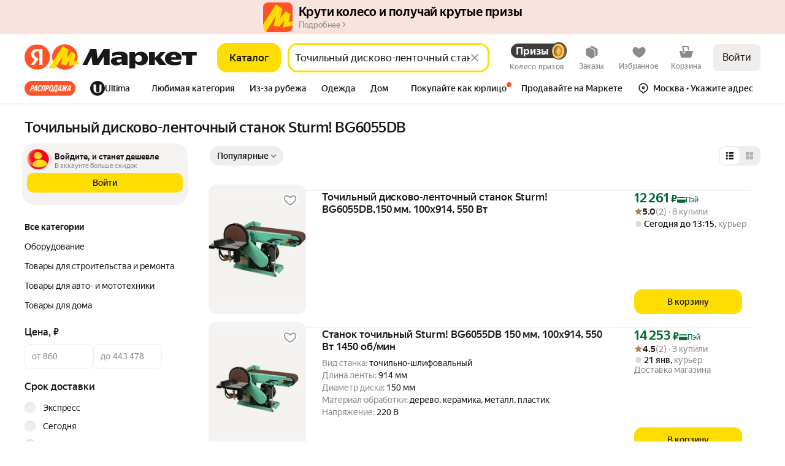

--- FILE ---
content_type: application/javascript; charset=utf-8
request_url: https://yastatic.net/s3/market-b2c-static-production/white-desktop/browser-light/browser-light.browser.search_QuickFiltersDsk.de0a204.js
body_size: 43467
content:
(window.webpackJsonp=window.webpackJsonp||[]).push([[811,132,217,581,896],{10158:(function(e,t,n){"use strict";n.d(t,"a",(function(){return T}));var a=n(2323),r=n(2367),i=n(2466),o=n(2468),c=n(2388),l=n(2386),u=n(2470),s=n(2372),d=n(2472),_=n(2370),m=n(2374),f=n(2368);n(2474);var p=Object(a.withBemMod)(Object(f.a)(),{typography:"hero-1"});n(2475);var b=Object(a.withBemMod)(Object(f.a)(),{typography:"hero-2"}),O=n(2476),h=n(2478),E=n(2480);n(2482);var v=Object(a.withBemMod)(Object(f.a)(),{typography:"text-cond"}),g=n(2483),R=n(2485),I=n(2487),A=n(2489),T=Object(a.compose)(Object(a.composeU)(Object(a.composeU)(i.a,o.a,c.a,l.a,u.a,s.a,_.a,m.a),Object(a.composeU)(p,b,h.a,g.a,R.a,I.a),Object(a.composeU)(O.a,A.a,E.a,d.a,v)))(r.a)}),10160:(function(e,t,n){"use strict";var a=n(1527),r=n.n(a),i=n(1529),o=n.n(i),c=n(1778),l=n(1705),u=n(2731),s=n(1690),d=n(1717),_=n(3168),m=n(1716),f=n(1711),p=n(2863),b=n(1728),O=n(3077),h=n(1661),E=n.n(h),v=n(1528),g=n(1563),R=n.n(g),I=n(1676),A=n(3256),T=n(3254),N=n(2726),C=n(3123),S=n(3330),P=n(3120),j=n(3121),L=n(3124),x=n(3130),y=n(3133),w=n(3119),k=(function(e,t){var n=t.filterId,a=t.visibleSearchResultId,r=Object(w.a)(e,n);switch(Object(P.h)(r)){case j.d.RANGE:return Object(L.a)(e,{filterId:n,visibleSearchResultId:a});case j.d.BOOLEAN:return Object(x.a)(e,{filterId:n,visibleSearchResultId:a});case j.d.ENUM:return[];case j.d.RADIO:return Object(y.b)(e,{filterId:n,visibleSearchResultId:a});default:return[]}}),D=(function(e,t){var n,a,r=t.filterId,i=t.visibleSearchResultId,o=k(e,{visibleSearchResultId:i,filterId:r}),c=Object(w.a)(e,r),l=Object(P.h)(c),u={filterToValues:((a={})[i]=((n={})[r]={selectedValueIds:o},n),a),filterValue:{}};return l===j.d.RANGE&&(u.filterValue=o.reduce((function(e,t){return e[t]={value:null},e}),{})),u}),U=(function(e,t){var n=t.visibleSearchResultId;return t.filterIds.reduce((function(t,a){var i,o=D(e,{filterId:a,visibleSearchResultId:n});if(!o)return t;var c=o.filterValue,l=o.filterToValues;return{filterValue:r()({},t.filterValue,c),filterToValues:((i={})[n]=r()({},t.filterToValues[n],l[n]),i)}}),{filterToValues:{},filterValue:{}})}),F=n(3255),G=n(3454),M=n(3335),V=n(10350),B=n(3117),W=n(10549),Y=n(3111),z=n(3113),K=n(1847),H=(function(e){function t(t){return e.call(this,"Can not apply filter",t)||this}return o()(t,e),t})(R.a),X=(function(e){function t(t){return e.call(this,"Can not load values of a filter",t)||this}return o()(t,e),t})(R.a);t.a=Object(O.a)((function(e,t){return e.pipe(Object(b.a)(S.a,S.f,S.e,T.a,A.a,F.a),Object(_.a)((function(e){var n=e.payload,a=n.debounce,r=void 0===a?0:a,i=n.skipDebounce,o=t.getCollections();return Object(W.c)({collections:o},"all_search-filters_correct-range-values")&&i?Object(c.a)(0):Object(c.a)(r)})),Object(b.a)(S.a),Object(m.b)((function(e){var n=e.payload,a=n.visibleSearchResultId,i=n.withResults,o=n.withFetch,c=n.filterId,d=n.filterValueId,_=n.value,m=n.keepFilterValuesOrderFromServer;if(!a)return l.a;var f=c===N.a.VENDOR,p=t.getCollections(),b=Object(w.a)({collections:p},c).type===j.d.RANGE;if(Object(W.c)({collections:p},"all_search-filters_correct-range-values")&&b){var O,h,E,v,g,R,A,T,C,S,P,x=Object(L.e)({collections:p},c,a),y=x.value,k=x.defaultValue,D=Object(L.d)({collections:p},c,a),U=D.value,F=D.defaultValue,G="min"===d.split("_").pop()?r()({},x,{value:(E=void 0===(h=(O={min:_,defaultMin:k,defaultMax:U||F}).min)?"":h,v=O.defaultMin,g=O.defaultMax,E&&Number(E)<Number(v)?v:E&&Number(E)>Number(g)?g:E)}):r()({},D,{value:(T=void 0===(A=(R={max:_,defaultMin:y||k,defaultMax:F}).max)?"":A,C=R.defaultMin,S=R.defaultMax,T&&Number(T)<Number(C)?C:T&&Number(T)>Number(S)?S:T)}),V=((P={})[d]=G,P);return o?Object(u.a)(Object(s.a)(Object(I.f)({filterValue:V})),Object(s.a)(Object(K.B)({visibleSearchResultId:a,page:1,withFoundInfo:!0,withResults:i,isVendorFilterChange:f,searchPlaceAction:M.c,keepFilterValuesOrderFromServer:m}))):Object(s.a)(Object(I.f)({filterValue:V}))}return o?Object(s.a)(Object(K.B)({visibleSearchResultId:a,page:1,withFoundInfo:!0,withResults:i,isVendorFilterChange:f,searchPlaceAction:M.c,keepFilterValuesOrderFromServer:m})):l.a})),Object(f.a)((function(e){return v.error(new H(e)),l.a})))}),(function(e,t){return e.pipe(Object(b.a)(S.e,S.a),Object(m.b)((function(e){var n=e.payload,a=e.type,i=n.visibleSearchResultId,o=n.filterId;if((a===S.e||a===S.a&&(!1===n.value||void 0===n.value))&&C.c.includes(o)){var c,u,s=t.getCollections(),d=i&&Object(Y.a)({collections:s},i);if(d)return[Object(I.f)({visibleSearchResult:((u={})[i]=r()({},d,((c={id:i})[o]=void 0,c.shopPromoIds=void 0,c.generalContext=void 0,c)),u)})]}return l.a})))}),(function(e,t){return e.pipe(Object(b.a)(S.e),Object(m.b)((function(e){var n=e.payload,a=n.visibleSearchResultId,r=n.filterId,i=n.withFetch,o=n.withResults,c=U({collections:t.getCollections()},{visibleSearchResultId:a,filterIds:[r]});if(!c)return l.a;var u=[Object(I.f)(c)];return i&&u.push(Object(K.B)({visibleSearchResultId:a,page:1,withFoundInfo:!1,withResults:o,searchPlaceAction:M.e})),u})))}),(function(e,t){return e.pipe(Object(b.a)(S.f),Object(m.b)((function(e){var n=e.payload,a=n.visibleSearchResultId,r=n.withFetch,i=n.withResults,o=n.omitQueryParams,c=t.getCollections(),u=Object(Y.a)({collections:c},a),s=U({collections:c},{visibleSearchResultId:a,filterIds:Object(z.l)(u)});if(!s)return l.a;var d=[Object(I.f)(s)];return r&&d.push(Object(K.B)({visibleSearchResultId:a,page:1,omitFilters:!0,withFoundInfo:!1,omitQueryParams:o,withResults:i,searchPlaceAction:M.c})),d})))}),(function(e,t){return e.pipe(Object(b.a)(S.b),Object(m.b)((function(e){var n=e.payload,a=n.visibleSearchResultId,i=n.filterId;if(!C.h.includes(i))return Object(s.a)(Object(S.i)(n));var o={collections:t.getCollections()},c=Object(V.a)(o,{visibleSearchResultId:a,omitFilters:!1,withResults:!1,page:1,searchPlaceAction:M.a});return Object(d.a)(Object(G.resolveSearchAllFilterValues)(E.a,r()({},c,{showVendors:"all",showFilter:"vendor",noIntents:!0}))).pipe(Object(p.a)((function(e){var t,c,l,d,_=e.result,m=e.collections;if(null==_)throw Error("Can not load filter values");var f=m.filter,p=m.filterValue,b=m.filterToValues,O=(Object(B.a)(o)[a]||{})[i];return f&&p&&b[_][i]&&!(b[_][i].valueIds.length<O.valueIds.length)?Object(u.a)(Object(s.a)(Object(I.f)({filterToValues:((c={})[a]=((t={})[i]=b[_][i],t),c),filter:f,filterValue:p})),Object(s.a)(Object(S.j)(n))):(O.valueGroups&&(O.valueGroups.all=[].concat(O.valueIds)),Object(u.a)(Object(s.a)(Object(I.f)({filterToValues:((d={})[a]=((l={})[i]=r()({},O,{loaded:!0}),l),d)})),Object(s.a)(Object(S.j)(n))))})),Object(f.a)((function(e){return v.error(new X(e)),Object(s.a)(Object(S.i)(n))})))})))}))}),10210:(function(e,t,n){"use strict";n.d(t,"a",(function(){return I}));var a=n(1527),r=n.n(a),i=n(2749),o=n.n(i),c=n(1540),l=n.n(c),u=n(1943),s=n(2192),d=n(2928),_=n.n(d),m=n(10546),f=n(2929),p=n.n(f),b=(function(e){var t=e.className,n=e.disableHiddenText,a=void 0!==n&&n,r=e.hiddenText,i=void 0===r?"Загрузка":r,o=e.style,c=e.dataAuto;return l.a.createElement("div",{className:Object(u.a)(p.a.placeholder,t),style:o,"data-auto":c},a?null:l.a.createElement(m.a,null,i))}),O=n(10322),h=(function(e){var t=e.checkerClassName,n=e.checked,a=void 0!==n&&n,r=e.iconName,i=e.iconClassName,o=e.iconSize,c=e.iconColor;return l.a.createElement("span",{className:Object(u.a)(_.a.pseudoInput,t)},r&&!a?l.a.createElement(l.a.Fragment,null,l.a.createElement(O.a,{className:i,name:r,color:c,size:o})):l.a.createElement("span",{className:_.a.icon}))}),E=(function(e){var t=e.checkerClassName,n=e.containerClassName,a=e.labelClassName,r=e.label,i=e.checked,o=e.children,c=e.iconName,s=e.withCrossIcon,d=e.crossIconClassName,m=e.iconClassName,f=e.iconSize,p=e.iconColor,E=e.loading;return l.a.createElement(l.a.Fragment,null,l.a.createElement("span",{className:Object(u.a)(_.a.container,n)},E?l.a.createElement(b,{className:_.a.loader}):l.a.createElement(h,{checkerClassName:t,checked:void 0!==i&&i,iconName:c,iconClassName:m,iconSize:f,iconColor:p}),(!!r||o)&&l.a.createElement("span",{className:Object(u.a)(_.a.label,a)},null!=r?r:o),!E&&s&&l.a.createElement(O.a,{name:"cross",className:d,size:f})))}),v=Object(c.memo)((function(e){var t=e.className,n=e.checkerClassName,a=e.containerClassName,i=e.labelClassName,o=e.name,d=e.value,m=e.label,f=e.disabled,p=void 0!==f&&f,b=e.checked,O=void 0!==b&&b,h=e.loading,v=void 0!==h&&h,R=e.size,I=void 0===R?"m":R,A=e.onChange,T=e.children,N=e.theme,C=void 0===N?"normal":N,S=e.labelRef,P=e.align,j=e.dataAuto,L=e.readOnly,x=e.iconName,y=e.iconClassName,w=e.iconSize,k=e.iconColor,D=e.id,U=e["aria-labelledby"],F=e.withCrossIcon,G=e.crossIconClassName,M="xxl"===I?C+"_"+I:C,V=Object(u.a)(t,_.a.root,_.a["size_"+I],_.a["align_"+(void 0===P?"middle":P)],_.a["brandTheme_"+s.a.YELLOW],(v||p)&&_.a.disabled,M&&_.a["theme_"+M],O&&_.a.checked),B=Object(c.useCallback)((function(e){e.stopPropagation(),A&&A(e)}),[A]);return l.a.createElement("label",r()({className:V,ref:S,"data-auto":j},D?{htmlFor:D}:{}),l.a.createElement(g,{name:o,value:d,checked:O,disabled:p||v,onChange:B,readOnly:L,id:D,"aria-labelledby":U}),l.a.createElement(E,{checkerClassName:n,containerClassName:a,withCrossIcon:void 0!==F&&F,crossIconClassName:G,labelClassName:i,label:m,checked:O,loading:v,iconName:x,iconClassName:y,iconSize:w,iconColor:k},T))}),o.a),g=(function(e){var t=e.name,n=e.value,a=e.checked,i=e.disabled,o=e.onChange,c=e.readOnly,u=e.id,s=e["aria-labelledby"];return l.a.createElement("input",r()({className:_.a.input,type:"checkbox",name:t,value:n,checked:a,disabled:i,readOnly:c,onChange:o,"aria-labelledby":s},u?{id:u}:{}))});function R(e,t,n,a){var r={name:e,value:t||"",checked:n};return{bubbles:a.bubbles,cancelable:a.cancelable,currentTarget:r,defaultPrevented:a.defaultPrevented,eventPhase:a.eventPhase,isDefaultPrevented:(function(){return a.defaultPrevented}),isPropagationStopped:(function(){return a.isPropagationStopped()}),isTrusted:a.isTrusted,nativeEvent:a.nativeEvent,persist:(function(){a.persist()}),preventDefault:(function(){a.preventDefault()}),stopPropagation:(function(){a.stopPropagation()}),target:r,timeStamp:a.timeStamp,type:"change"}}t.b=v;var I=Object(c.memo)((function(e){var t=e.className,n=e.checkerClassName,a=e.containerClassName,r=e.labelClassName,i=e.name,o=e.value,d=e.label,m=e.disabled,f=void 0!==m&&m,p=e.checked,b=void 0!==p&&p,O=e.loading,h=void 0!==O&&O,v=e.size,g=void 0===v?"m":v,I=e.onChange,A=e.children,T=e.theme,N=void 0===T?"normal":T,C=e.labelRef,S=e.align,P=e.dataAuto,j=e.readOnly,L=e.iconName,x=e.iconClassName,y=e.iconSize,w=e.iconColor,k=e["aria-labelledby"],D=e.withCrossIcon,U=e.crossIconClassName,F="xxl"===g?N+"_"+g:N,G=Object(u.a)(t,_.a.root,_.a["size_"+g],_.a["align_"+(void 0===S?"middle":S)],_.a["brandTheme_"+s.a.YELLOW],(h||f)&&_.a.disabled,F&&_.a["theme_"+F],b&&_.a.checked),M=Object(c.useCallback)((function(e){I&&I(e)}),[I]),V=Object(c.useCallback)((function(e){" "===e.key&&e.preventDefault()}),[]),B=Object(c.useCallback)((function(e){f||h||j||" "!==e.key||M(R(i,o,!b,e))}),[I]),W=Object(c.useCallback)((function(e){f||h||j||M(R(i,o,!b,e))}),[I]);return l.a.createElement("label",{className:G,ref:C,"data-auto":P,"aria-labelledby":k,role:"checkbox",tabIndex:0,"aria-checked":b,onKeyDown:V,onKeyUp:B,onClick:W},l.a.createElement(E,{checkerClassName:n,containerClassName:a,withCrossIcon:void 0!==D&&D,crossIconClassName:U,labelClassName:r,label:d,checked:b,loading:h,iconName:L,iconClassName:x,iconSize:y,iconColor:w},A))}),o.a)}),10237:(function(e,t,n){"use strict";var a,r=n(1527),i=n.n(r),o=n(1724),c=n.n(o),l=n(1564),u=n.n(l),s=n(1529),d=n.n(s),_=n(1674),m=n.n(_),f=n(2886),p=n(1540),b=n.n(p),O=n(1943),h=n(3364),E=n(1860),v=n(1536),g=n(3365),R=n(10322),I=(function(e){return b.a.createElement("svg",i()({width:"16",height:"17",viewBox:"0 0 16 17",fill:"none","aria-hidden":!0,id:"info-filled-2",xmlns:"http://www.w3.org/2000/svg"},e),b.a.createElement("path",{d:"M8.00001 16.5C3.58173 16.5 0 12.9183 0 8.50001C0 4.08173 3.58173 0.5 8.00001 0.5C12.4183 0.5 16 4.08173 16 8.50001C16 12.9183 12.4183 16.5 8.00001 16.5ZM7.44321 13.6728C7.94721 13.6728 8.50881 13.4424 9.20001 12.5064L9.92902 11.5305C9.93032 11.5287 9.9316 11.527 9.93285 11.5252C10.0182 11.4049 9.98991 11.2382 9.86961 11.1528C9.74278 11.0628 9.56843 11.0832 9.4658 11.2001L8.2856 12.5439C8.22993 12.6072 8.13951 12.6271 8.06241 12.5928C7.98747 12.5595 7.94729 12.4772 7.96714 12.3976L9.45309 6.44101C9.46686 6.38579 9.46869 6.32827 9.45846 6.27228C9.41875 6.05497 9.21039 5.91099 8.99307 5.9507L6.3127 6.44052C6.20503 6.4602 6.11869 6.5408 6.09169 6.64687L6.0235 6.91466C6.01939 6.93079 6.01732 6.94736 6.01732 6.96401C6.01732 7.07447 6.10686 7.16401 6.21732 7.16401H7.60161L6.42081 11.9016C6.37761 12.0888 6.30561 12.4056 6.30561 12.636C6.30561 13.1688 6.62241 13.6728 7.44321 13.6728ZM8.90721 5.24401C9.46881 5.24401 9.90081 4.91281 10.016 4.40881C10.0448 4.29361 10.0592 4.164 10.0592 4.0776C10.0592 3.6744 9.74241 3.3 9.15201 3.3C8.59041 3.3 8.15841 3.6312 8.04321 4.1352C8.01441 4.2504 8.00001 4.38001 8.00001 4.46641C8.00001 4.86961 8.31681 5.24401 8.90721 5.24401Z",fill:"#8A8784"}))}),A=n(3366),T=n.n(A),N=(function(e){var t=e.isActive,n=e.type,a=void 0===n?"info":n,r=e.size,i=e.className,o=e.iconClassName,c=Object(O.a)(T.a.root,i,void 0!==t&&t&&T.a.rootActive,!!a&&T.a["type-"+a]);return"infoFilled"===a?b.a.createElement(I,{width:20,height:20}):b.a.createElement("span",{className:c},b.a.createElement(R.a,{name:a,size:void 0===r?"s":r,className:o}))}),C=n(2297),S=n(2742),P=n(3367),j=((a={}).MORE_INFO_A11Y="Подробнее",a),L=n(3368),x=n(3369),y=n.n(x),w=["open","close","toggle","closeOnTooltip","className","isOpened","type","iconSize","children","isActive","theme","dataAuto","iconClassName","isOpenByHover","zoneName","zoneData","tooltipDataAuto","isFilterControlRedesignExp"],k=["close"],D=(function(e){function t(){for(var t,n=arguments.length,a=Array(n),r=0;r<n;r++)a[r]=arguments[r];return t=e.call.apply(e,[this].concat(a))||this,m()(u()(t),"openerRef",b.a.createRef()),m()(u()(t),"render",(function(){var e=t.props,n=e.open,a=e.close,r=e.toggle,o=e.closeOnTooltip,l=e.className,u=e.isOpened,s=e.type,d=e.iconSize,_=e.children,m=e.isActive,p=e.theme,E=e.dataAuto,g=e.iconClassName,R=e.isOpenByHover,I=e.zoneName,A=e.zoneData,T=e.tooltipDataAuto,P=e.isFilterControlRedesignExp,x=c()(e,w),k=R?{onMouseEnter:Object(f.a)({wait:300},n)}:{onClick:r};return b.a.createElement(v.Zone,{withClickSensor:!0,withVisibilitySensor:!0,applyToRootChild:!0,name:I||"tooltip",data:A},b.a.createElement("div",i()({className:Object(O.a)(y.a.root,l,R&&u&&y.a.isOpen)},R?{onMouseLeave:a}:{}),b.a.createElement(C.a,i()({as:"div",className:y.a.button,"data-auto":E||"tooltip-opener",ref:t.openerRef,"aria-label":j.MORE_INFO_A11Y},k),P?b.a.createElement(L.a,{color:"text-secondary"}):b.a.createElement(N,{size:d,type:s,isActive:m,iconClassName:Object(O.a)(g,R&&y.a.openHoverIcon)})),u?b.a.createElement(S.a,i()({},x,{isOpen:u,anchor:t.openerRef.current,className:Object(O.a)(!o&&h.a),onClose:a,theme:p||"popover",dataAuto:T}),_):null))})),t}d()(t,e);var n=t.prototype;return n.componentDidMount=(function(){var e=this.props,t=e.propsIsOpened,n=e.open,a=e.close,r=e.isOpened;if(void 0!==t&&r!==t)return t?n():a()}),n.componentDidUpdate=(function(e){var t=this.props,n=t.propsChangeOpened,a=t.isOpened,r=t.propsIsOpened,i=t.open;if(!0===e.isOpened&&!1===a&&"function"==typeof n){n(a);return}void 0!==r&&!1===e.propsIsOpened&&!0===r&&!1===a&&i()}),t})(b.a.Component);m()(D,"defaultProps",{isOpened:!1,closeOnTooltip:!1,type:"answer",iconSize:"s"}),t.a=Object(E.compose)(g.a,Object(E.mapProps)((function(e){var t=e.close,n=c()(e,k);return i()({onClickOutside:t,close:t},n)})),P.a)(D)}),10248:(function(e,t,n){"use strict";n.d(t,"a",(function(){return r}));var a=(function(e){var t=e.collections.purchaseReferrer;if(t)return t.current}),r=(function(e){var t=a(e);return!!t&&t.isCheckoutProxy})}),10353:(function(e,t,n){"use strict";n.d(t,"a",(function(){return A}));var a,r=n(3449),i=n.n(r),o=n(1527),c=n.n(o),l=n(1690),u=n(2860),s=n(1716),d=n(3185),_=n(1780),m=n(1728),f=n(3353),p=n(1820),b="@marketfront/STOP_FILTER_MIDDLEWARE_PROPAGATION",O=Object(p.createActions)(((a={})[b]=p.empty,a))[b],h=n(3330),E=n(3453),v=n(2286),g=n(10549),R=n(3450),I=(function(e){return e.type===v.a?Object(l.a)(O()):Object(l.a)(e)}),A=(function(e,t){return e.pipe(Object(m.a)(f.a),Object(s.b)((function(n){var a=n.meta,r=n.payload,o=c()({},(i()(r),r)),f=t.getCollections();return!Object(g.a)({collections:f},"all_force-hyperlocal-address")||"delivery-interval_12"!==o.filterValueId||Object(R.f)({collections:f})?Object(l.a)(Object(h.g)(o,a)):Object(u.a)(Object(l.a)(Object(E.b)({fromFilter:!0})),e.pipe(Object(m.a)(v.a),Object(s.b)(I),Object(d.a)(e.pipe(Object(m.a)(b))),Object(_.a)(1),Object(s.b)((function(){return Object(l.a)(Object(h.g)(o,a))}))))})))})}),10545:(function(e,t,n){"use strict";n.r(t),n.d(t,"getRouteByName",(function(){return E})),n.d(t,"buildUrl",(function(){return v})),n.d(t,"buildURL",(function(){return g})),n.d(t,"parseUrl",(function(){return R})),n.d(t,"parseUrlOptimized",(function(){return I})),n.d(t,"replaceParams",(function(){return A})),n.d(t,"pushParams",(function(){return T})),n.d(t,"assignLocation",(function(){return N}));var a,r=n(1724),i=n.n(r),o=n(1873),c=n(1874),l=n.n(c),u=n(1869),s=n.n(u),d=n(1872),_=n(1913),m=["hash"],f=o.a,p=o.a;if(d.b){var b=window.__ROUTES__;a=new s.a,f=(function(e){var t=b[e];t&&(a.addRoute(t),delete b[e])}),p=(function(){for(var e=0,t=Object.values(b);e<t.length;e++){var n=t[e];a.addRoute(n)}p=o.a,f=o.a})}else a=require("@yandex-market/stout").router;var O=(function(e,t,n){if(void 0===t&&(t={}),!e)return null;var a=e.build(t);return l()(a)?null:l()(n)?a:a+"#"+n}),h=(function(e){var t,n=e.params,a=void 0===n?{}:n,r=e.anchor;return a.hash,{paramsFiltered:i()(a,m),anchorNew:(null==(t=a.hash)?void 0:t.hash)||r}}),E=(function(e){return f(e),a.getRouteByName(e)}),v=(function(e,t,n){var a=E(e),r=h({params:t,anchor:n});return O(a,r.paramsFiltered,r.anchorNew)}),g=v,R=(function(e,t){void 0===t&&(t=!1),t||p();var n=a&&a.findFirst?a.findFirst(e):null;return n?{pageId:n[0].getName(),params:n[1]}:null}),I=(function(e){var t=e.url;return e.expectedPageIds.filter(Boolean).forEach(f),R(t,!0)}),A=(function(e,t,n){if(void 0===t&&(t={}),!d.c){var a=v(e,t,n);void 0===n&&(a+=window.location.hash),window.history&&Object(_.windowHistoryReplaceState)({pageId:e,pageParams:t},document.title,a)}}),T=(function(e,t,n){if(void 0===t&&(t={}),!d.c){var a=v(e,t,n);void 0===n&&(a+=window.location.hash),window.history&&Object(_.windowHistoryPushState)({pageId:e,pageParams:t},document.title,a)}}),N=(function(e,t,n){if(void 0===t&&(t={}),!d.c){var a=v(e,t,n);window.location&&Object(_.windowLocationAssign)({url:a})}})}),10546:(function(e,t,n){"use strict";var a=n(1527),r=n.n(a),i=n(1724),o=n.n(i),c=n(1540),l=n.n(c),u=Object(n(2261).a)("visuallyHidden");n(2264);var s=["tag","children"];t.a=(function(e){var t=e.tag,n=e.children,a=o()(e,s);return l.a.createElement(void 0===t?"span":t,r()({className:u()},a,{suppressHydrationWarning:!0}),n)})}),10586:(function(e,t,n){"use strict";n.d(t,"a",(function(){return l}));var a=n(1823),r=n.n(a),i=n(2900),o=n(2899),c=(function(e){return null===e});function l(e,t,n){void 0===t&&(t=o.a),r()(Object(i.a)(t)||c(t),"Expected payloadCreator to be a function, undefined or null");var a=c(t)||t===o.a?o.a:(function(e){for(var n=arguments.length,a=Array(n>1?n-1:0),r=1;r<n;r++)a[r-1]=arguments[r];return e instanceof Error?e:t.apply(void 0,[e].concat(a))}),l=Object(i.a)(n),u=e.toString(),s=(function(){var t=a.apply(void 0,arguments),r={type:e};return t instanceof Error&&(r.error=!0),void 0!==t&&(r.payload=t),l&&(r.meta=n.apply(void 0,arguments)),r});return s.toString=(function(){return u}),s}}),10591:(function(e,t,n){"use strict";n.d(t,"e",(function(){return u})),n.d(t,"d",(function(){return s})),n.d(t,"r",(function(){return d})),n.d(t,"g",(function(){return _})),n.d(t,"s",(function(){return m})),n.d(t,"n",(function(){return f})),n.d(t,"j",(function(){return p})),n.d(t,"k",(function(){return b})),n.d(t,"l",(function(){return O})),n.d(t,"p",(function(){return h})),n.d(t,"o",(function(){return E})),n.d(t,"m",(function(){return v})),n.d(t,"i",(function(){return g})),n.d(t,"f",(function(){return R})),n.d(t,"c",(function(){return I})),n.d(t,"b",(function(){return A})),n.d(t,"h",(function(){return T})),n.d(t,"q",(function(){return N})),n.d(t,"a",(function(){return C}));var a,r=n(10547),i=n(2681),o=((a={})[r.g.INDEX]=[r.g.INDEX,i.a.INDEX_LANG,i.b.INDEX_LANG],a[r.g.PRODUCT]=[r.g.PRODUCT,i.a.PRODUCT_LANG,i.b.PRODUCT_LANG],a[r.g.PRODUCT_GCI]=[r.g.PRODUCT_GCI,i.a.PRODUCT_GCI_LANG,i.b.PRODUCT_GCI_LANG],a[r.g.PRODUCT_OSKU]=[r.g.PRODUCT_OSKU,i.a.PRODUCT_OSKU_LANG,i.b.PRODUCT_OSKU_LANG],a[r.g.PRODUCT_SKU]=[r.g.PRODUCT_SKU,i.a.PRODUCT_SKU_LANG,i.b.PRODUCT_LANG],a[r.g.OFFERS]=[r.g.OFFERS,i.a.OFFERS_LANG,i.b.OFFERS_LANG],a[r.g.SEARCH]=[r.g.SEARCH,i.a.SEARCH_LANG,i.b.SEARCH_LANG],a[r.g.CATALOG]=[r.g.CATALOG,i.a.CATALOG_LANG,i.b.CATALOG_LANG],a[r.g.CATALOG_LIST]=[r.g.CATALOG_LIST,i.a.CATALOG_LIST_LANG,i.b.CATALOG_LIST_LANG],a[r.g.LIST]=[r.g.LIST,i.a.LIST_LANG,i.b.LIST_LANG],a["market:category"]=["market:category",i.a.CATEGORY_LANG,i.b.CATEGORY_LANG],a);function c(e,t){var n;return Array.isArray(t)?t.some((function(t){var n;return(null==(n=o[t])?void 0:n.includes(e))||e===t})):(null==(n=o[t])?void 0:n.includes(e))||e===t}var l=n(3296),u=(function(e){return c(e,l.e)}),s=(function(e){return e===r.g.CATALOG_LIST}),d=(function(e){return c(e,l.l)}),_=(function(e){return c(e,r.g.CATEGORY)}),m=(function(e){return e===r.g.ULTIMA}),f=(function(e){return c(e,l.i)}),p=(function(e){return c(e,l.g)}),b=(function(e){return r.g.PRODUCT_GCI===e}),O=(function(e){return r.g.PRODUCT_OSKU===e}),h=(function(e){return r.g.PRODUCT_SKU===e}),E=(function(e){return r.g.PRODUCT_REVIEWS===e}),v=(function(e){return r.g.PRODUCT_OSKU_REVIEWS===e}),g=(function(e){return e===r.g.OFFER}),R=(function(e){return l.d.includes(e)}),I=(function(e){return l.c.includes(e)}),A=(function(e){return c(e,l.a)}),T=(function(e){return c(e,l.f)}),N=(function(e){return e===r.g.PRODUCT_QUESTIONS}),C=(function(e){return c(e,r.g.BRANDS_CONSTRUCTOR)})}),10616:(function(e,t,n){"use strict";n.d(t,"a",(function(){return c})),n.d(t,"b",(function(){return l}));var a=n(1527),r=n.n(a),i=n(2681),o=r()({INDEX:"market:index",CART:"market:cart",MF_CART:"market:mf-cart",CHECKOUT:"market:my-checkout",CHECKOUT2:"market:my-checkout",CONSTRUCTOR:"market:constructor",BUSINESS:"market:business",BUSINESS_CATALOG:"market:business-catalog",BUSINESS_REVIEWS:"market:business-reviews",OFFER:"market:offer",PRODUCT:"market:product",PRODUCT_OSKU:"market:product-osku"},i.a);r()({INDEX:"touch:index",CART:"touch:cart",MF_CART:"market:mf-cart",CHECKOUT:"touch:my-checkout",CHECKOUT2:"touch:my-checkout",CONSTRUCTOR:"market:constructor",BUSINESS:"market:business",BUSINESS_CATALOG:"touch:business-catalog",BUSINESS_REVIEWS:"market:business-reviews",SEARCH:"touch:search",YANDEX_MARKET_LIST:"touch:list",OFFER:"touch:offer",PRODUCT:"touch:product",PRODUCT_OSKU:"touch:product-osku"},i.b);var c=r()({},o,{INDEX:"market:index",PRODUCT:"market:product",PRODUCT_REVIEWS:"market:product-reviews",PRODUCT_SPEC:"market:product-spec",PRODUCT_OFFERS:"market:product-offers",PRODUCT_SPECIAL:"market:product-special",PRODUCT_QUESTIONS:"market:product-questions",OFFERS:"market:offers",PRODUCT_GEO:"market:product-geo",CATALOG:"market:catalog",LIST:"market:list",VENDOR_LINE:"market:vendor-line",SEARCH:"market:search",BRANDS:"market:brands",SHOP:"market:shop",OFFER:"market:offer",PROMO:"market:promo",OUTLET:"market:outlet",ORDER_CONDITIONS:"market:order-conditions",ORDER_CONDITIONS_CARGO:"market:order-conditions-cargo",ORDER_CONDITIONS_EXCLUDE:"market:order-conditions-exclude",INFO_BY_OFFERS:"market:info-by-offers",ORDERS:"market:orders",ORDER:"market:order",ORDER_MAP:"market:order-map",WISHLIST:"market:wishlist",INFO_BY_ORDER:"market:info-by-order",ORDER_RECEIPT:"market:order-receipt",ORDER_RECEIPT_FILE:"market:order-receipt-file",ORDER_WARRANTY_FILE:"market:order-warranty-file",ORDERS_TRACK:"market:order-track",ORDER_TRACKING:"market:order-tracking",MY_SETTINGS:"market:my-settings",LOGIN:"external:passport-auth",PROMOCODES:"market:personal-promocodes",CATEGORY_QUESTIONS:"market:category-questions",GEO:"market:geo",PURCHASED:"touch:purchased",VACANCIES:"external:jobs-vacancies-dev",CERTIFICATE_RULES:"market:certificate-rules",SPECIAL:"market:special",SPECIAL_FREE_DELIVERY:"market:special-free-delivery",ERROR:"market:error",SUPPORT_FEEDBACK:"external:support-feedback",SKU:"market:product",YANDEX_MARKET_TERMS_OF_USE:"external:terms-of-use",YANDEX_MARKET_FOR_BUSINESS_TERMS_OF_USE:"external:marketplace-for-business-terms-of-use",YANDEX_RULES:"external:yandex-rules",YANDEX_TERMS_OF_US:"external:yandex-terms-of-use",YANDEX_CONFIDENTIAL_INFO:"external:confidential-info",DEALS:"market:deals",WELCOME_CASHBACK_RULES:"external:market-welcome-cashback",SUPPORT_ORDER_STATUS:"external:support-order-status",SUPPORT_ORDER_STATUS_TLD:"external:support-order-status-tld",YANDEX_MARKET_SUPPORT_TROUBLESHOOTING:"external:support-troubleshooting",YANDEX_MARKET_SUPPORT_TROUBLESHOOTING_TLD:"external:support-troubleshooting-tld",SUPPORT_BUY_CHANGE_DATE:"external:support-buy-change-date",SUPPORT_BUY_CHANGE_DATE_TLD:"external:support-buy-change-date-tld",YANDEX_CORE_SUPPORT_RETURN:"external:support-market-return",YANDEX_CORE_SUPPORT_RETURN_TLD:"external:support-market-return-tld",YANDEX_CORE_SUPPORT_DISCOUNT_TLD:"external:support-market-discounts-tld",M2B_YANDEX_CORE_SUPPORT_DISCOUNT_TLD:"external:m2b-support-market-discounts-tld",M2B_LEGAL_OFFERTA:"external:m2b-legal-offerta-tld",YANDEX_ORDER_DIGITAL_SUPPORT:"external:yandex-order-support",YANDEX_MAIN:"external:yandex",YA_MAIN:"external:ya",EDIT_ORDER:"market:edit-order",MY_RETURNS:"market:my-returns",CREATE_RETURN:"market:create-return",RETURN_SHIPMENT_CHECK_SENDING_FORM:"external:return-shipment-check-sending-form",YANDEX_MARKET:"market:index",YANDEX_MARKET_DEALS:"market:deals",YANDEX_MARKET_SPECIAL:"market:special",YANDEX_MARKET_OFFER:"market:offer",YANDEX_MARKET_PRODUCT:"market:product",YANDEX_MARKET_PRODUCT_REVIEWS:"market:product-reviews",YANDEX_MARKET_PRODUCT_SPECS:"market:product-spec",YANDEX_MARKET_TASKS:"market:my-tasks",COMPARE:"market:compare",YANDEX_MARKET_LIVE:"market:live",YANDEX_MARKET_LIST:"market:list",YANDEX_MARKET_LIST_NO_SLUG:"market:list-no-slug",YANDEX_MARKET_CATALOG:"market:catalog",YANDEX_MARKET_BUY_FOR_BUSINESS:"market:buy-for-business",YANDEX_MARKET_WISHLIST:"market:wishlist",YANDEX_MARKET_SKU:"market:product",YANDEX_MARKET_PRODUCT_REVIEWS_ADD:"market:product-reviews-add",YANDEX_MARKET_ORDER:"market:order",YANDEX_MARKET_ORDER_CONDITIONS:"market:order-conditions",YANDEX_MARKET_ORDERS:"market:orders",YANDEX_MARKET_INDEX:"market:index",YANDEX_MARKET_SEARCH:"market:search",YANDEX_MARKET_ORDER_RECEIPT_FILE:"market:order-receipt",YANDEX_MARKET_ORDER_WARRANTY_FILE:"market:order-warranty-file",YANDEX_MARKET_MY_SETTINGS:"market:my-settings",YANDEX_MARKET_BRAND:"market:brands",EXTERNAL_YANDEX_MARKET_SPECIAL:"external:special",YANDEX_FORMS:"external:yandex-survey",LOGOUT:"external:passport-logout",ORDER_EDIT_DELIVERY_ADDRESS:"market:order-edit-delivery-address",SKU_REVIEWS:"market:product-reviews",SKU_SPECS:"market:product-spec",CATALOG_MAIN:"market:catalog",ORDERS_CONFIRMATION:"market:orders-confirmation",ORDERS_CROSSBORDER_DOCUMENTS:"market:orders-crossborder-documents",TERMS_OF_USE:"external:terms-of-use",TERMS_OF_USE_BERU_PLUS:"external:terms-of-use-beru-plus",TERMS_OF_USE_ACCOUNT_POLICY:"external:terms-of-use-account-policy",TRUST:"external:trust",YANDEX_PASSPORT:"external:yandex-passport",YANDEX_SUPPORT_MARKET:"external:support-market",YANDEX_SUPPORT_MARKET_TLD:"external:support-market-tld",SUPPORT_MARKET_YANDEX_GO_TLD:"external:support-market-yandex-go-tld",SUPPORT_MARKET_YANDEX_GO_RETURNS_TLD:"external:support-market-yandex-go-returns-tld",YANDEX_SUPPORT_RETURNS:"external:support-market-return",YANDEX_SUPPORT_SERVICE:"external:support-service",YANDEX_START:"external:start",YANDEX_PLUS_PROMO:"external:ya-plus",YANDEX_PLUS_CONDITIONS:"external:ya-plus-conditions",YANDEX_PLUS_PRIVILEGES:"external:ya-plus-privilege",YANDEX_MARKET_GUARANTEE:"external:market-guarantee",YANDEX_MARKET_ORDER_TERMS:"external:market-order-users-terms",YANDEX_ON_DEMAND_PROXY:"external:yandex-on-demand-proxy",SUPPLIER:"pokupki:supplier",DSBS:"pokupki:dsbs",TSUM_TRACE_ROUTE:"external:tsum-trace-route",BRAND:"market:brands",BRAND_ADDITIONAL:"market:brands",BRAND_VIDEO:"market:brands",BRAND_VIDEOS:"market:brands",PRODUCT_REVIEWS_ADD:"market:product-reviews-add",SUPPORT_ORDER_DELIVERY:"external:support-order-delivery",YANDEX_MARKET_SUPPORT_ORDER_DELIVERY:"external:white-market-support-order-delivery",SUPPORT_SBER_PRIME:"external:support-sber-prime",MUSIC_SUBSCRIPTIONS:"external:music-subscriptions",SEARCH_SUGGEST:"external:suggest-market-rich-blue",SEARCH_SUGGEST_HISTORY:"external:search-suggest-history",SUGGEST_MARKET:"external:suggest-market",SUGGEST_MARKET_RICH:"external:suggest-market-rich",MOBILE_APP:"external:redirect-appmetrica",APP_STORE:"external:app-deep-link",HELP_INSTALLATION:"external:help-installation",YANDEX_PLUS:"external:yandex-plus",CART_ADD_EMBED:"market:cart-add-embed",RETURN_PDF_API:"api:return-order-attachments-download",RETURN_M2B_PDF_UPLOAD_API:"api:m2b-file-upload",OUTLET_PAGE:"market:outlet",SUPPORT_RETURNS:"external:support-return-terms",SUPPORT_RETURN_TERMS_HOW_TO:"external:support-return-terms-how-to",SUPPORT_RETURN_TERMS_MONEY:"external:support-return-terms-money",SUPPORT_RETURNS_SHOPS_TLD:"external:support-returns-tld",SUPPORT_OPINIONS:"external:support-opinions-discussion-rules",SUPPORT_ALCOHOL_MERCHANTS:"external:support-alcohol-merchants",YANDEX_HELP:"external:yandex-help",BLANK:"market:blank",OTRACE:"external:otrace",LMS_STOCK:"external:lms-stock",LMS_STOCK_WIKI:"external:lms-stock-wiki",SPLIT_YANDEX_MARKET:"external:split-market-landing",SPLIT_YANDEX_MARKET_GO:"external:split-market-go-landing",ON_DEMAND_REDIRECT_PAGE:"market:on-demand-redirect-page",YANDEX_MAPS_OUTLET:"external:yandex-maps-outlet",YANDEX_MAPS_ROUTE_OUTLET:"external:ymaps-outlet-route",YANDEX_SEARCH:"external:yandex-search",YANDEX_MARKET_CATEGORY_QUESTION:"market:category-question",YANDEX_MARKET_CATEGORY_QUESTIONS:"market:category-questions",CATALOG_NO_SLUG:"market:catalog-no-slug",EXTERNAL_YANDEX_SEARCH:"external:yandex-search-web",EXTERNAL_APP_ADJUST_SHORT_LINK:"external:app-adjust-short-link",ADMIN_MARKET_LOYALTY:"external:admin-market-loyalty",BUNDLE_CLICK_OUT:"market:bundle-clickout",EXTERNAL_YANDEX_MARKET_BUY_FOR_BUSINESS:"external:buy-for-business",EXTERNAL_M2B:"external:m2b",EXTERNAL_M2B_SUPPORT_FORM:"external:m2b-support-form",EXTERNAL_M2B_GO:"external:m2b-go-business",EXTERNAL_M2B_EDO:"external:m2b-edo",EXTERNAL_MDS:"external:mds",CABINET_ANSWERS:"market:my-answers",BUYOUT:"market:buyout"}),l={}}),10676:(function(e,t,n){"use strict";var a,r=n(1527),i=n.n(r),o=n(1724),c=n.n(o),l=n(1529),u=n.n(l),s=n(1540),d=n.n(s),_=n(1545),m=n(1536),f=["container"];"undefined"!=typeof document&&(a=document.createElement("div"),new Promise(function(e){var t=setInterval((function(){document.body instanceof HTMLBodyElement&&(clearInterval(t),e())}),20)}).then((function(){document.body&&document.body.appendChild(a)})));var p=d.a.createContext(),b=p.Provider,O=p.Consumer,h=(function(e){function t(t){var n;return(n=e.call(this,t)||this).el="undefined"!=typeof document?document.createElement("div"):null,n}u()(t,e);var n=t.prototype;return n.componentDidMount=(function(){this.el&&(this.container=this.props.container,this.container.appendChild(this.el))}),n.componentWillUnmount=(function(){this.el&&this.container.removeChild(this.el)}),n.render=(function(){return this.el?!0===this.props.withZoneSupport?Object(m.createZonedPortal)(d.a.createElement(b,{value:this.el},this.props.children),this.el,this.props.withZonePortal):Object(_.createPortal)(d.a.createElement(b,{value:this.el},this.props.children),this.el):null}),t})(s.Component);t.a=(function(e){var t=e.container,n=void 0===t?a:t,r=c()(e,f);return d.a.createElement(O,null,(function(){return d.a.createElement(h,i()({},r,{container:n}))}))})}),10714:(function(e,t,n){"use strict";var a=n(1527),r=n.n(a),i=n(9605),o=n(10248),c=n(2192),l=(function(e,t){var n;return{brandTheme:(void 0===(n=t.brandTheme)&&(n=c.a.DEFAULT),Object(o.a)(e)?c.a.YELLOW:n)}});t.a=(function(e,t){var n=void 0===t?{}:t,a=n.withRef,o=void 0!==a&&a,c=n.brandTheme,u="ReactReduxContext"in i?{forwardRef:o}:{withRef:o};return i.connect(l,null,null,r()({},u,{brandTheme:c}))(e)})}),10839:(function(e,t,n){"use strict";n.d(t,"a",(function(){return m}));var a=n(1540),r=n.n(a),i=n(2740),o=n(3293),c=n(3123),l=n(2211),u=n(3354),s=n.n(u);function d(e){var t=e.value,n=e.texts;return r.a.createElement("span",{className:s.a.root},(null==n?void 0:n.OTHER_VALUES.FROM)||"От",r.a.createElement("div",{className:s.a.gap}),r.a.createElement(l.a,{size:"s",value:t}))}var _=(function(e,t,n){var a=Number(e);return!Number.isNaN(a)&&1<=a&&a<=5?t?r.a.createElement(i.a,{id:o.a,fallback:e+" и выше",params:{value:e}}):r.a.createElement(d,{value:a,texts:n}):(null==n?void 0:n.HUMANIZE_ANY_FILTER_VALUES[c.b])||c.e}),m=(function(e,t,n,a,r){var i,o,l,u;return(void 0===a&&(a=!1),"qrfrom"===e)?_(t,a,r):n||(r?e in r?null!=(l=r[e][t])?l:t:null!=(u=c.d[t])?u:t:e in c.f?null!=(i=c.f[e][t])?i:t:null!=(o=c.d[t])?o:t)})}),1872:(function(e,t,n){"use strict";n.d(t,"b",(function(){return a})),n.d(t,"c",(function(){return r})),n.d(t,"a",(function(){return i}));var a=!0,r=!1,i="X-Market-App-Version"}),1873:(function(e,t,n){"use strict";t.a=(function(){})}),1874:(function(e,t,n){"use strict";t.__esModule=!0,t.default=void 0;var a,r=(a=n(1875))&&a.__esModule?a:{default:a};t.default=r.default}),1938:(function(e,t,n){"use strict";n.d(t,"a",(function(){return i})),n.d(t,"b",(function(){return o})),n.d(t,"e",(function(){return c})),n.d(t,"c",(function(){return l})),n.d(t,"d",(function(){return d})),n.d(t,"f",(function(){return f})),n.d(t,"i",(function(){return p})),n.d(t,"g",(function(){return b})),n.d(t,"h",(function(){return O}));var a,r=n(1820),i="page/PAGE_CHANGE",o="page/PAGE_CHANGE_BACK",c="page/PAGE_REDIRECT",l="page/PAGE_CHANGE_SILENT",u="page/INIT_ROUTE_SYNC",s="page/PAGE_TOGGLE_LOADING",d="@marketfront/page/INIT",_="@marketfront/page/SET_DOC_TITLE",m=Object(r.createActions)(((a={})[i]=(function(e){return Object(r.action)({pageId:e.pageId,params:e.params},e.meta)}),a[l]=(function(e){return Object(r.action)({pageId:e.pageId,params:e.params},e.meta)}),a[u]=r.empty,a[c]=(function(e){var t=e.url,n=e.target;return Object(r.action)({url:t,target:void 0!==n?n:"_self"})}),a[s]=r.empty,a[o]=(function(e){return Object(r.action)({delta:e})}),a[d]=(function(e){return Object(r.action)(e)}),a[_]=(function(e){return Object(r.action)(e)}),a)),f=m[i],p=(m[l],m[u],m[c]),b=(m[s],m[o]),O=m[d];m[_]}),1939:(function(e,t,n){"use strict";n.d(t,"a",(function(){return a})),n.d(t,"b",(function(){return r}));var a=(function(e){for(var t=arguments.length,n=Array(t>1?t-1:0),a=1;a<t;a++)n[a-1]=arguments[a];requestAnimationFrame((function(){setTimeout.apply(void 0,[e,0].concat(n))}))}),r=(function(e){return (function(){for(var t=arguments.length,n=Array(t),r=0;r<t;r++)n[r]=arguments[r];return a.apply(void 0,[e].concat(n))})})}),1940:(function(e,t,n){"use strict";n.d(t,"b",(function(){return u})),n.d(t,"a",(function(){return s})),n.d(t,"c",(function(){return _})),n.d(t,"e",(function(){return m})),n.d(t,"d",(function(){return f}));var a,r=n(1527),i=n.n(r),o=n(1941),c=n(1820),l="NAVIGATE",u="NAVIGATE_WITH_MIDDLE_BUTTON",s="NAVIGATE_WITH_CONTEXT_MENU",d=Object(c.createActions)(((a={})[l]=(function(e,t){return Object(c.action)(e,Object(o.a)(t)?i()({},t,{withSyncMetrikaCall:!0}):{withSyncMetrikaCall:!0})}),a[u]=(function(e){return Object(c.action)(e)}),a[s]=(function(e){return Object(c.action)(e)}),a)),_=d[l],m=d[u],f=d[s]}),1941:(function(e,t,n){"use strict";function a(e){return null!=e&&"object"==typeof e}n.d(t,"a",(function(){return a}))}),1947:(function(e,t,n){"use strict";n.d(t,"a",(function(){return i}));var a=n(1949),r=n(1948);function i(e){return Object(r.a)(e)||Object(a.a)(e)}}),1948:(function(e,t,n){"use strict";function a(e){return null===e}n.d(t,"a",(function(){return a}))}),1949:(function(e,t,n){"use strict";function a(e){return void 0===e}n.d(t,"a",(function(){return a}))}),2154:(function(e,t,n){"use strict";var a=n(2079),r=n.n(a),i=n(1562);t.a=(function(e){return Object(i.invariant)("function"==typeof e),Object(i.invariant)(1==arguments.length),r()(e)})}),2159:(function(e,t,n){"use strict";Object.defineProperty(t,"__esModule",{value:!0}),t.VIEW_PLATFORM_TYPE=t.WEB_PLATFORM_OPPOSITE_MAP=t.WEB_VIEW_PLATFORM_TYPE=t.WEB_VIEW=t.INTEGRATION_PLATFORM_TYPE=t.APP_CLIENT_PLATFORM_TYPE=t.APP_PLATFORM_GROUP_EDA_INTEGRATION=t.APP_PLATFORM_GROUP_LAVKA_INTEGRATION=t.APP_PLATFORM_GROUP_GO_INTEGRATION=t.APP_PLATFORM_GROUP_GO=t.APP_PLATFORM_INTEGRATION_ANDROID=t.APP_PLATFORM_INTEGRATION_IOS=t.APP_PLATFORM_GO_ANDROID=t.APP_PLATFORM_GO_IOS=t.APP_PLATFORM_GROUP_MOBILE=t.APP_PLATFORM_ANDROID=t.APP_PLATFORM_IOS=t.PLATFORM_GROUP_WEB=t.PLATFORM_TYPE_ANY=t.PLATFORM_TYPE=t.PROJECT_TYPE=void 0;var a=n(2160);Object.defineProperty(t,"PLATFORM_TYPE",{enumerable:!0,get:(function(){return a.PLATFORM_TYPE})}),Object.defineProperty(t,"PLATFORM_TYPE_ANY",{enumerable:!0,get:(function(){return a.PLATFORM_TYPE_ANY})}),Object.defineProperty(t,"PLATFORM_GROUP_WEB",{enumerable:!0,get:(function(){return a.PLATFORM_GROUP_WEB})}),Object.defineProperty(t,"WEB_VIEW",{enumerable:!0,get:(function(){return a.WEB_VIEW})}),Object.defineProperty(t,"WEB_VIEW_PLATFORM_TYPE",{enumerable:!0,get:(function(){return a.WEB_VIEW_PLATFORM_TYPE})}),Object.defineProperty(t,"WEB_PLATFORM_OPPOSITE_MAP",{enumerable:!0,get:(function(){return a.WEB_PLATFORM_OPPOSITE_MAP})});var r=n(2161);Object.defineProperty(t,"APP_PLATFORM_IOS",{enumerable:!0,get:(function(){return r.APP_PLATFORM_IOS})}),Object.defineProperty(t,"APP_PLATFORM_ANDROID",{enumerable:!0,get:(function(){return r.APP_PLATFORM_ANDROID})}),Object.defineProperty(t,"APP_PLATFORM_GROUP_MOBILE",{enumerable:!0,get:(function(){return r.APP_PLATFORM_GROUP_MOBILE})});var i=n(2162);Object.defineProperty(t,"APP_PLATFORM_GO_IOS",{enumerable:!0,get:(function(){return i.APP_PLATFORM_GO_IOS})}),Object.defineProperty(t,"APP_PLATFORM_GO_ANDROID",{enumerable:!0,get:(function(){return i.APP_PLATFORM_GO_ANDROID})}),Object.defineProperty(t,"APP_PLATFORM_INTEGRATION_IOS",{enumerable:!0,get:(function(){return i.APP_PLATFORM_INTEGRATION_IOS})}),Object.defineProperty(t,"APP_PLATFORM_INTEGRATION_ANDROID",{enumerable:!0,get:(function(){return i.APP_PLATFORM_INTEGRATION_ANDROID})}),Object.defineProperty(t,"APP_PLATFORM_GROUP_GO",{enumerable:!0,get:(function(){return i.APP_PLATFORM_GROUP_GO})}),Object.defineProperty(t,"APP_PLATFORM_GROUP_GO_INTEGRATION",{enumerable:!0,get:(function(){return i.APP_PLATFORM_GROUP_GO_INTEGRATION})}),Object.defineProperty(t,"APP_PLATFORM_GROUP_LAVKA_INTEGRATION",{enumerable:!0,get:(function(){return i.APP_PLATFORM_GROUP_LAVKA_INTEGRATION})}),Object.defineProperty(t,"APP_PLATFORM_GROUP_EDA_INTEGRATION",{enumerable:!0,get:(function(){return i.APP_PLATFORM_GROUP_EDA_INTEGRATION})}),Object.defineProperty(t,"INTEGRATION_PLATFORM_TYPE",{enumerable:!0,get:(function(){return i.INTEGRATION_PLATFORM_TYPE})});var o=n(2163);Object.defineProperty(t,"PROJECT_TYPE",{enumerable:!0,get:(function(){return o.PROJECT_TYPE})}),Object.defineProperty(t,"APP_CLIENT_PLATFORM_TYPE",{enumerable:!0,get:(function(){return o.APP_CLIENT_PLATFORM_TYPE})}),Object.defineProperty(t,"VIEW_PLATFORM_TYPE",{enumerable:!0,get:(function(){return o.VIEW_PLATFORM_TYPE})})}),2160:(function(e,t,n){"use strict";var a;Object.defineProperty(t,"__esModule",{value:!0}),t.WEB_PLATFORM_OPPOSITE_MAP=t.WEB_VIEW_PLATFORM_TYPE=t.WEB_VIEW=t.PLATFORM_GROUP_WEB=t.PLATFORM_TYPE_ANY=t.PLATFORM_TYPE=void 0,t.PLATFORM_TYPE={DESKTOP:"desktop",TOUCH:"touch",API:"api"},t.PLATFORM_TYPE_ANY="any",t.PLATFORM_GROUP_WEB="web",t.WEB_VIEW="web_view",t.WEB_VIEW_PLATFORM_TYPE={WEB_VIEW:t.WEB_VIEW},t.WEB_PLATFORM_OPPOSITE_MAP=((a={})[t.PLATFORM_TYPE.TOUCH]=t.PLATFORM_TYPE.DESKTOP,a[t.PLATFORM_TYPE.DESKTOP]=t.PLATFORM_TYPE.TOUCH,a)}),2161:(function(e,t,n){"use strict";Object.defineProperty(t,"__esModule",{value:!0}),t.APP_PLATFORM_GROUP_MOBILE=t.APP_PLATFORM_ANDROID=t.APP_PLATFORM_IOS=void 0,t.APP_PLATFORM_IOS="ios",t.APP_PLATFORM_ANDROID="android",t.APP_PLATFORM_GROUP_MOBILE="mobile"}),2162:(function(e,t,n){"use strict";Object.defineProperty(t,"__esModule",{value:!0}),t.INTEGRATION_PLATFORM_TYPE=t.MARKET_INTEGRATION_CLIENT=t.INTEGRATION_CLIENT_UNKNOWN=t.INTEGRATION_CLIENT_ANDROID=t.INTEGRATION_CLIENT_IOS=t.APP_PLATFORM_GROUP_EDA_INTEGRATION=t.APP_PLATFORM_GROUP_LAVKA_INTEGRATION=t.APP_PLATFORM_GROUP_GO_INTEGRATION=t.APP_PLATFORM_GROUP_GO=t.APP_PLATFORM_INTEGRATION_ANDROID=t.APP_PLATFORM_INTEGRATION_IOS=t.APP_PLATFORM_GO_ANDROID=t.APP_PLATFORM_GO_IOS=void 0,t.APP_PLATFORM_GO_IOS="go_ios",t.APP_PLATFORM_GO_ANDROID="go_android",t.APP_PLATFORM_INTEGRATION_IOS="integration_ios",t.APP_PLATFORM_INTEGRATION_ANDROID="integration_android",t.APP_PLATFORM_GROUP_GO="go",t.APP_PLATFORM_GROUP_GO_INTEGRATION="go",t.APP_PLATFORM_GROUP_LAVKA_INTEGRATION="lavka_integration",t.APP_PLATFORM_GROUP_EDA_INTEGRATION="eda_integration",t.INTEGRATION_CLIENT_IOS="ios",t.INTEGRATION_CLIENT_ANDROID="android",t.INTEGRATION_CLIENT_UNKNOWN="unknown",t.MARKET_INTEGRATION_CLIENT={IOS:t.INTEGRATION_CLIENT_IOS,ANDROID:t.INTEGRATION_CLIENT_ANDROID,UNKNOWN:t.INTEGRATION_CLIENT_UNKNOWN},t.INTEGRATION_PLATFORM_TYPE={INTEGRATION_IOS:t.APP_PLATFORM_INTEGRATION_IOS,INTEGRATION_ANDROID:t.APP_PLATFORM_INTEGRATION_ANDROID}}),2163:(function(e,t,n){"use strict";Object.defineProperty(t,"__esModule",{value:!0}),t.PlatformX=t.VIEW_PLATFORM_TYPE=t.APP_CLIENT_PLATFORM_TYPE=t.PROJECT_TYPE=void 0;var a,r=n(2160),i=n(2161),o=n(2162);t.PROJECT_TYPE={BUSINESS:"business",MARKET:"market",API:"api"},t.APP_CLIENT_PLATFORM_TYPE={IOS:i.APP_PLATFORM_IOS,ANDROID:i.APP_PLATFORM_ANDROID,GO:o.APP_PLATFORM_GROUP_GO,GO_IOS:o.APP_PLATFORM_GO_IOS,GO_ANDROID:o.APP_PLATFORM_GO_ANDROID},t.VIEW_PLATFORM_TYPE={DESKTOP:r.PLATFORM_TYPE.DESKTOP,TOUCH:r.PLATFORM_TYPE.TOUCH,MOBILE:i.APP_PLATFORM_GROUP_MOBILE},(a=t.PlatformX||(t.PlatformX={})).AppIOS="IOS",a.AppAndroid="ANDROID",a.WebDesktop="DESKTOP",a.WebTouch="TOUCH",a.IntLavkaIOS="YANDEX_LAVKA_IOS",a.IntLavkaAndroid="YANDEX_LAVKA_ANDROID",a.IntGoIOS="YANDEX_GO_IOS",a.IntGoAndroid="YANDEX_GO_ANDROID",a.IntEdaIOS="YANDEX_EDA_IOS",a.IntEdaAndroid="YANDEX_EDA_ANDROID",a.IntDeliveryClubIOS="DELIVERY_CLUB_IOS",a.IntDeliveryClubAndroid="DELIVERY_CLUB_ANDROID",a.IntTelegramIOS="TELEGRAM_IOS",a.IntTelegramAndroid="TELEGRAM_ANDROID",a.Unknown="UNKNOWN"}),2172:(function(e,t,n){"use strict";n.d(t,"a",(function(){return m})),n.d(t,"b",(function(){return f})),n.d(t,"c",(function(){return p}));var a=n(1527),r=n.n(a),i=n(1724),o=n.n(i),c=n(1540),l=n.n(c),u=n(1943),s=n(2173),d=n.n(s),_=["flexDirection","gap","rowGap","paddingX","paddingY","paddingTop","paddingRight","paddingBottom","paddingLeft","marginTop","marginRight","marginBottom","marginLeft","justifyContent","alignItems","wrap","hidden","className","as","children","withoutDefaultFlex"];function m(e){var t=e.flexDirection,n=e.gap,a=void 0===n?0:n,i=e.rowGap,s=e.paddingX,m=void 0===s?0:s,f=e.paddingY,p=void 0===f?0:f,b=e.paddingTop,O=void 0===b?0:b,h=e.paddingRight,E=void 0===h?0:h,v=e.paddingBottom,g=void 0===v?0:v,R=e.paddingLeft,I=void 0===R?0:R,A=e.marginTop,T=void 0===A?0:A,N=e.marginRight,C=void 0===N?0:N,S=e.marginBottom,P=void 0===S?0:S,j=e.marginLeft,L=void 0===j?0:j,x=e.justifyContent,y=void 0===x?"normal":x,w=e.alignItems,k=void 0===w?"normal":w,D=e.wrap,U=void 0!==D&&D,F=e.hidden,G=e.className,M=e.as,V=void 0===M?"div":M,B=e.children,W=e.withoutDefaultFlex,Y=o()(e,_),z=Object(c.useMemo)((function(){return"gap-"+a.toString().replace(".","_")}),[a]);return l.a.createElement(V,r()({className:Object(u.a)(G,(O>0||p>0)&&d.a["padding-top-"+(O||p)],(E>0||m>0)&&d.a["padding-right-"+(E||m)],(g>0||p>0)&&d.a["padding-bottom-"+(g||p)],(I>0||m>0)&&d.a["padding-left-"+(I||m)],d.a.root,W?d.a.withoutDefaultFlex:d.a["flex-direction-"+(void 0===t?"column":t)],a>0&&!i&&d.a[z],T>0&&d.a["margin-top-"+T],C>0&&d.a["margin-right-"+C],P>0&&d.a["margin-bottom-"+P],L>0&&d.a["margin-left-"+L],"normal"!==y&&d.a["justify-content-"+y],"normal"!==k&&d.a["align-items-"+k],U&&d.a.wrap),hidden:void 0!==F&&F},Y),B)}function f(e){return l.a.createElement(m,r()({flexDirection:"column"},e))}function p(e){return l.a.createElement(m,r()({flexDirection:"row"},e))}}),2173:(function(e,t,n){e.exports={root:"_1MOwX",withoutDefaultFlex:"HWVB4","flex-direction-column":"_1bCJz","flex-direction-row":"_2eMnU","flex-direction-row-reverse":"Deuyp","flex-direction-column-reverse":"p6Zks",wrap:"_2qZqz","gap-0":"_1KiOU","padding-top-0":"_1Gfas","padding-right-0":"_3VG-4","padding-bottom-0":"_3yaNa","padding-left-0":"_1BD91","margin-top-0":"_3v63r","margin-right-0":"_1eg3s","margin-bottom-0":"_2Hyxz","margin-left-0":"_2vKGQ","gap-1":"_2FUSc","padding-top-1":"_2Llxj","padding-right-1":"XmAJX","padding-bottom-1":"_3tza_","padding-left-1":"XWsx-","margin-top-1":"_3Fh5L","margin-right-1":"_1dBRS","margin-bottom-1":"i1Eun","margin-left-1":"_2IGu6","gap-2":"AH9fe","padding-top-2":"_2y6Gl","padding-right-2":"p_cw-","padding-bottom-2":"_1pIA_","padding-left-2":"Ky5F8","margin-top-2":"_2WoY-","margin-right-2":"Ei42Q","margin-bottom-2":"Mb7vH","margin-left-2":"_8-VyZ","gap-3":"_28-dA","padding-top-3":"_1jupA","padding-right-3":"_3Q3MC","padding-bottom-3":"_1FEQF","padding-left-3":"_19BYU","margin-top-3":"_1aCUG","margin-right-3":"_3_HV2","margin-bottom-3":"_2y1ui","margin-left-3":"_1JdsY","gap-4":"_1o9dD","padding-top-4":"_1129c","padding-right-4":"_1T2Sz","padding-bottom-4":"_2lL8Y","padding-left-4":"_3LfRU","margin-top-4":"_3cz5I","margin-right-4":"_3pzZC","margin-bottom-4":"_3kPuD","margin-left-4":"_10Qcj","gap-5":"FHzae","padding-top-5":"tiHo6","padding-right-5":"_5CpNu","padding-bottom-5":"bUzjm","padding-left-5":"_3wKZA","margin-top-5":"vog3W","margin-right-5":"_211_s","margin-bottom-5":"_3l36O","margin-left-5":"r2gcN","gap-6":"_1nHQg","padding-top-6":"_3wnHZ","padding-right-6":"_1E_6a","padding-bottom-6":"_3_yPl","padding-left-6":"_2LEKJ","margin-top-6":"DvFDD","margin-right-6":"_316TY","margin-bottom-6":"iLygt","margin-left-6":"_1feZ8","gap-7":"eWq-S","padding-top-7":"NOd0l","padding-right-7":"_2Hiqm","padding-bottom-7":"_1D2cs","padding-left-7":"_3n55i","margin-top-7":"dOWvJ","margin-right-7":"_1_KCD","margin-bottom-7":"_25kYl","margin-left-7":"_2dpWg","gap-8":"_1Qy9t","padding-top-8":"R2XMm","padding-right-8":"eqqXl","padding-bottom-8":"_3mmUy","padding-left-8":"_1fjXL","margin-top-8":"_1IkKQ","margin-right-8":"_1rsVZ","margin-bottom-8":"_3UhlB","margin-left-8":"_3gNTn","gap-9":"_3Qfy0","padding-top-9":"-u32m","padding-right-9":"_1nPJq","padding-bottom-9":"_12eW2","padding-left-9":"_1jsCH","margin-top-9":"_3BJvH","margin-right-9":"_1hxSi","margin-bottom-9":"_2hpEe","margin-left-9":"_3r7C4","gap-10":"_2Gp39","padding-top-10":"IMXKV","padding-right-10":"_2WxNX","padding-bottom-10":"_1Yo65","padding-left-10":"wP9cS","margin-top-10":"mvta4","margin-right-10":"_2P9qQ","margin-bottom-10":"_1XELx","margin-left-10":"_3qDDN","gap-11":"_3S63f","padding-top-11":"_3C9ih","padding-right-11":"_3TaXY","padding-bottom-11":"_2c7dv","padding-left-11":"Qk1V-","margin-top-11":"I0QMe","margin-right-11":"_3rnOI","margin-bottom-11":"_35o8q","margin-left-11":"_1mqco","gap-12":"_2M4Db","padding-top-12":"_1NmNc","padding-right-12":"fIkyB","padding-bottom-12":"_2Ep57","padding-left-12":"OZJZ-","margin-top-12":"_1deQk","margin-right-12":"_3n4Q9","margin-bottom-12":"_3ilZX","margin-left-12":"_2CPsI","gap-13":"_2cjwa","padding-top-13":"_2GYf9","padding-right-13":"_2I3Yy","padding-bottom-13":"_353Q2","padding-left-13":"_1v8Me","margin-top-13":"_36mGk","margin-right-13":"_3s_k0","margin-bottom-13":"_39zkn","margin-left-13":"_3SKja","gap-14":"BIGwq","padding-top-14":"_1TLJJ","padding-right-14":"_3kLoo","padding-bottom-14":"H0WZj","padding-left-14":"_3GEYl","margin-top-14":"W1Mj7","margin-right-14":"_31IVj","margin-bottom-14":"_2ShWX","margin-left-14":"_2MjkF","gap-15":"_18bcG","padding-top-15":"_3NRJt","padding-right-15":"eDOtv","padding-bottom-15":"n-kxE","padding-left-15":"_2zgaG","margin-top-15":"_2KZ7h","margin-right-15":"_2UIqi","margin-bottom-15":"_2cQVi","margin-left-15":"_2gjVz","gap-20":"_1b6Q2","padding-top-20":"_2sQ74","padding-right-20":"_1URbh","padding-bottom-20":"_3rwyO","padding-left-20":"_15eoH","margin-top-20":"_3dHA1","margin-right-20":"_2jPrT","margin-bottom-20":"aWXX1","margin-left-20":"_3kx01","gap-45":"_3L26k","padding-top-45":"_26a2A","padding-right-45":"nPOKZ","padding-bottom-45":"_3NSvL","padding-left-45":"_2OdOx","margin-top-45":"hZnGW","margin-right-45":"_3DoEB","margin-bottom-45":"_11KZg","margin-left-45":"_1e3Fm","gap-0_5":"_1UsRD","padding-top-0_5":"_2JZwZ","padding-right-0_5":"_2qMAW","padding-bottom-0_5":"_16enN","padding-left-0_5":"_2rBBl","margin-top-0_5":"_2-bMo","margin-right-0_5":"_3Ly4D","margin-bottom-0_5":"RT1pL","margin-left-0_5":"cWNPI","gap-1_5":"_2lpQG","padding-top-1_5":"zNUrq","padding-right-1_5":"_1jE3q","padding-bottom-1_5":"_3Q-gW","padding-left-1_5":"_2gUGU","margin-top-1_5":"_1XdvZ","margin-right-1_5":"s4UQE","margin-bottom-1_5":"_3pGmy","margin-left-1_5":"_72b3t","gap-2_5":"_23qU7","padding-top-2_5":"j2cSV","padding-right-2_5":"_dksY","padding-bottom-2_5":"_1FP9n","padding-left-2_5":"_1LVVF","margin-top-2_5":"_3zjz3","margin-right-2_5":"_15vuU","margin-bottom-2_5":"_2YurK","margin-left-2_5":"_3uLaV","justify-content-center":"_3DZsR","justify-content-space-between":"_1gtHy","justify-content-end":"X4Qeo","align-items-center":"_1O1a7","align-items-end":"_3mCp-","align-items-baseline":"_2fCCf","align-items-flex-start":"_3en-F","align-items-stretch":"_18Zz2"}}),2174:(function(e,t,n){"use strict";var a=n(2079),r=n.n(a),i=n(1562),o=n(1949),c=n(1947);function l(e,t){(null==t||t>e.length)&&(t=e.length);for(var n=0,a=Array(t);n<t;n++)a[n]=e[n];return a}t.a=r()((function(e,t,n){Object(i.invariant)(Array.isArray(t));for(var a,r=n,u=(function(e,t){var n="undefined"!=typeof Symbol&&e[Symbol.iterator]||e["@@iterator"];if(n)return(n=n.call(e)).next.bind(n);if(Array.isArray(e)||(n=(function(e,t){if(e){if("string"==typeof e)return l(e,t);var n=Object.prototype.toString.call(e).slice(8,-1);if("Object"===n&&e.constructor&&(n=e.constructor.name),"Map"===n||"Set"===n)return Array.from(e);if("Arguments"===n||/^(?:Ui|I)nt(?:8|16|32)(?:Clamped)?Array$/.test(n))return l(e,t)}})(e))){n&&(e=n);var a=0;return (function(){return a>=e.length?{done:!0}:{done:!1,value:e[a++]}})}throw TypeError("Invalid attempt to iterate non-iterable instance.\nIn order to be iterable, non-array objects must have a [Symbol.iterator]() method.")})(t);!(a=u()).done;){var s=a.value;if(Object(c.a)(r))return e;r=r[s]}return Object(o.a)(r)?e:r}))}),2177:(function(e,t,n){"use strict";n.d(t,"a",(function(){return m}));var a=n(1527),r=n.n(a),i=n(1724),o=n.n(i),c=n(1540),l=n.n(c),u=n(1943),s=n(2178),d=n.n(s),_=["size","lineHeight","weight","children","as","lineClamp","color","paletteColor","align","className","wide","withHyphens"],m=l.a.forwardRef((function(e,t){var n=e.size,a=void 0===n?"13":n,i=e.lineHeight,c=e.weight,s=void 0===c?"400":c,m=e.children,f=e.as,p=void 0===f?"span":f,b=e.lineClamp,O=void 0===b?"none":b,h=e.color,E=void 0===h?"black":h,v=e.paletteColor,g=e.align,R=void 0===g?"left":g,I=e.className,A=e.wide,T=void 0!==A&&A,N=e.withHyphens,C=void 0===N||N,S=o()(e,_);return l.a.createElement(p,r()({},S,{style:v?r()({},S.style,{color:v}):S.style,className:Object(u.a)(d.a.root,I,E&&d.a["color-"+E],null!=a&&d.a["size-"+a],null!=i&&d.a["line-height-"+i],null!=s&&d.a["weight-"+s],"none"!==O&&d.a["line-clamp-"+O],"left"!==R&&d.a["align-"+R],C&&d.a.withHyphens,T&&d.a.proportional),ref:t}),m)}))}),2178:(function(e,t,n){e.exports={withHyphens:"_1A5yJ","color-black":"_2SUA6","color-gray":"x6GyE","color-light-gray":"_3RNHF","color-plus":"_EQJ3","color-white":"_11BY1","color-orange":"_1zJ_9","color-orangeMandarin":"_3FtLE","color-red":"wiNbX","color-dark-red":"_1eJFf","color-redViolet":"_3pUMd","color-blue":"_1CbKN","color-electricBlue":"P6tg8","size-8":"BFyyz","size-9":"_13Fu3","size-10":"_3gPb5","size-11":"_2ze7k","size-12":"_3dIWE","size-13":"_33utW","size-14":"_3kbFf","size-15":"_3IWdR","size-16":"_1X5gX","size-17":"_3_ISO","size-18":"NqMit","size-19":"QPw2Q","size-20":"_33Eco","size-21":"_3pNrb","size-215":"_4ik1G","size-22":"_6A9jC","size-24":"uHWDY","size-28":"jM85b","size-32":"_12W1q","size-40":"_3tpj6","size-42":"_3fMfV","size-56":"_2Loba","size-70":"_2dgBJ","line-height-8":"vjZ9Y","line-height-9":"_1KKHK","line-height-10":"wyn94","line-height-11":"_39DVI","line-height-12":"_29Bgj","line-height-13":"_2vGiL","line-height-14":"_32g5e","line-height-15":"_38aiO","line-height-16":"JhCKq","line-height-17":"_1jUll","line-height-18":"_1wql1","line-height-19":"zqk56","line-height-20":"_3zdab","line-height-21":"_1FLMK","line-height-215":"_37Mu2","line-height-22":"_3C30u","line-height-24":"_2jm3W","line-height-28":"_2axpO","line-height-32":"UojIV","line-height-40":"_3yapV","line-height-42":"_3enV7","line-height-56":"_1bH1e","line-height-70":"_2S5kc","weight-400":"IFARr","weight-500":"_13aK2","weight-700":"_1X1Ia","weight-900":"jzy-h","line-clamp-1":"bCEl1","line-clamp-2":"_2a1rW","line-clamp-3":"_2-NSe","line-clamp-4":"h29Q2","line-clamp-5":"_3QKVO","align-center":"b53KJ",proportional:"_2j1X1"}}),2179:(function(e,t,n){"use strict";n.d(t,"a",(function(){return m}));var a=n(1527),r=n.n(a),i=n(1724),o=n.n(i),c=n(1540),l=n.n(c),u=n(1943),s=n(2180),d=n.n(s),_=["children","href","title","target","aria-label","rel","onClick","className","dataAuto"],m=(function(e){var t=e.children,n=e.href,a=e.title,i=e.target,c=e["aria-label"],s=e.rel,m=e.onClick,f=e.className,p=e.dataAuto,b=o()(e,_);return l.a.createElement("a",r()({href:n,title:a,target:i,"aria-label":c||a,rel:s,onClick:m,className:Object(u.a)(d.a.root,f),"data-auto":p},b),t)})}),2180:(function(e,t,n){e.exports={root:"EQlfk"}}),2181:(function(e,t,n){"use strict";var a=n(1540),r=n.n(a),i=n(1943),o=n(2182),c=n.n(o);t.a=(function(e){var t=e.className,n=e.children,a=e.size,o=e.theme,l=e.weight,u=e.dataAuto,s=e.block,d=e.style,_=e.role,m=e.dangerouslyText,f=e["aria-hidden"],p=Object(i.a)(c.a.root,c.a["_theme_"+(void 0===o?"normal":o)],c.a["_weight_"+(void 0===l?"regular":l)],t,!!a&&c.a["_size_"+a]),b=void 0!==s&&s?"div":"span";return m?r.a.createElement(b,{className:p,"data-auto":u,style:d,role:_,dangerouslySetInnerHTML:{__html:m},"aria-hidden":f}):r.a.createElement(b,{className:p,"data-auto":u,style:d,role:_,"aria-hidden":f},n)})}),2182:(function(e,t,n){e.exports={root:"_2GQYE",_size_100:"_2b81e",_size_150:"_2Q-vy",_size_200:"_3G8KB",_size_250:"_20WXw",_size_300:"_1NycO",_size_350:"_1_A7R",_size_400:"mZBg6",_size_425:"SkIiZ",_size_450:"_1-u8B",_size_500:"_2-4nm",_size_550:"_2G2rl",_size_600:"Q0cz_",_size_700:"_3_sob",_size_800:"_3fl5K",_size_1200:"_1jAqY",_theme_normal:"_27SAg",_theme_primary:"K--iA",_theme_warning:"_19Q_3",_theme_error:"_2kVtN",_theme_success:"_3B0mL",_theme_muted:"EcRyn",_theme_invert:"_3OE2D",_weight_light:"_35DaY",_weight_regular:"_1DkIB",_weight_medium:"_2vojS",_weight_bold:"_3ZAgS",_weight_bolder:"_1T_Zt"}}),2191:(function(e,t,n){"use strict";var a=n(1540),r=n.n(a),i=n(1850),o=n.n(i),c=n(2192),l=n(2193),u=n.n(l),s=o.a.bind(u.a);t.a=(function(e){var t,n=e.size,a=void 0===n?"m":n,i=e.theme,o=void 0===i?"normal":i,l=e.progress,u=s(e.className,((t={root:!0,progress:!!(void 0===l||l)})["theme-"+o]=!!o,t["size-"+a]=!!a,t["brandTheme-"+c.a.YELLOW]=!0,t));return r.a.createElement("span",{"data-auto":"spinner",className:u,"aria-label":"Загрузка...",role:"progressbar"})})}),2192:(function(e,t,n){"use strict";n.d(t,"a",(function(){return a}));var a={DEFAULT:"default",YELLOW:"yellow",THIN:"thin",PURPULE_DASHED:"purpleDashed",YANDEX_GO:"yandexGo",CHECKOUT:"checkout",RESALE:"resale",ORANGE:"orange",GRAY:"gray",BLACK:"black",YELLOW_TOXIC:"yellowToxic",YELLOW_UNBORDERED:"yellowUnbordered",ADDRESS_FIELD_ROUNDED:"addressFieldRounded"}}),2193:(function(e,t,n){e.exports={root:"_2_3OC",progress:"_1MkOT","islands-spin":"_3bfVP","brandTheme-yellow":"_3jF_W","theme-normal":"EAVW-","theme-action":"mGTMV","brandTheme-default":"_3yyYw","theme-light":"_2GHNc","size-xxl":"_1sAkW","size-xl":"_1cC_E","size-l":"aeG1o","size-m":"_3Zu5d","size-s":"_2kQEJ","size-xs":"_3JQn4","size-xxs":"Nov5H"}}),2201:(function(e,t,n){"use strict";var a=n(2202),r=n.n(a),i=n(1562),o=n(2154),c=n(2205),l=n(2204),u=Object(o.a)((function(e,t){return Object(i.invariant)(Object(l.a)(e)),Object(i.invariant)(Object(c.a)(t)),r()(t,e)}));t.a=u}),2204:(function(e,t,n){"use strict";n.d(t,"a",(function(){return i}));var a=n(1884),r=n.n(a);function i(e){return r()(e)}}),2211:(function(e,t,n){"use strict";var a=n(2201),r=n(1540),i=n.n(r),o=n(1943),c=n(2212),l=n.n(c);t.a=(function(e){var t=e.value,n=void 0===t?0:t,r=e.size,c=void 0===r?"m":r,u=e.theme,s=void 0===u?"normal":u,d=e.starsCount,_=void 0===d?5:d,m=e.className,f=e.starClassName,p=e.starBackClassName,b=e.starFrontClassName,O=e.minScreenSize,h="Рейтинг: "+n+" из "+_,E=n/_,v=Object(a.a)((function(e){return i.a.createElement("span",{className:Object(o.a)(l.a.star,f,f&&l.a.externalStar),key:e})}),_);return i.a.createElement("div",{className:Object(o.a)(l.a.root,m,!!c&&l.a["_size_"+c],!!s&&l.a["_theme_"+s]),role:"meter","aria-valuemin":0,"aria-valuemax":_,"aria-valuenow":n,"aria-valuetext":h,"aria-label":h},i.a.createElement("div",{className:Object(o.a)(l.a.wrapper,O&&l.a.oneStar)},i.a.createElement("div",{className:Object(o.a)(l.a.back,p)},v),i.a.createElement("div",{className:Object(o.a)(l.a.front,b),style:{width:100*E+"%"}},v)))})}),2212:(function(e,t,n){e.exports={root:"_1WZD5",wrapper:"_9uQ8s",star:"_2syN1",front:"_2wOAz",back:"_1nlDJ",_size_xs:"_3Wwcx",_size_xs2:"_3NuyF",_size_s:"_34_7C",_size_sm:"_2o-FH",_size_m:"_2i9nf",_size_l:"_2_R-M",_theme_normal:"q7GFv",_theme_normal2:"_2ucXI",_theme_empty2:"_33jws",_theme_plump:"rpnHa",externalStar:"_3jHZk",oneStar:"_3BWJr",_theme_bronze:"_2sxEe"}}),2231:(function(e,t,n){"use strict";n.d(t,"a",(function(){return a})),n.d(t,"p",(function(){return r})),n.d(t,"n",(function(){return i})),n.d(t,"w",(function(){return o})),n.d(t,"x",(function(){return c})),n.d(t,"q",(function(){return l})),n.d(t,"u",(function(){return u})),n.d(t,"r",(function(){return s})),n.d(t,"t",(function(){return d})),n.d(t,"s",(function(){return _})),n.d(t,"f",(function(){return m})),n.d(t,"h",(function(){return f})),n.d(t,"g",(function(){return p})),n.d(t,"i",(function(){return b})),n.d(t,"e",(function(){return O})),n.d(t,"j",(function(){return h})),n.d(t,"l",(function(){return E})),n.d(t,"k",(function(){return v})),n.d(t,"m",(function(){return g})),n.d(t,"b",(function(){return R})),n.d(t,"d",(function(){return I})),n.d(t,"c",(function(){return A})),n.d(t,"z",(function(){return T})),n.d(t,"v",(function(){return N})),n.d(t,"y",(function(){return C})),n.d(t,"o",(function(){return S})),n(2232);var a="ds-flex",r="ds-flex_inl",i="ds-flex_col",o="ds-flex_row",c="ds-flex_row_rv",l="ds-flex_jc_c",u="ds-flex_jc_s",s="ds-flex_jc_e",d="ds-flex_jc_sb",_="ds-flex_jc_sa",m="ds-flex_ai_c",f="ds-flex_ai_s",p="ds-flex_ai_e",b="ds-flex_ai_str",O="ds-flex_ai_b",h="ds-flex_as_c",E="ds-flex_as_s",v="ds-flex_as_e",g="ds-flex_as_str",R="ds-flex_ac_c",I="ds-flex_ac_s",A="ds-flex_ac_e",T="ds-flex_wr",N="ds-flex_nwr",C="ds-flex_shr_0",S="ds-flex_gr_1"}),2232:(function(e,t,n){}),2264:(function(e,t,n){}),2271:(function(e,t,n){"use strict";var a=n(1527),r=n.n(a),i=n(1724),o=n.n(i),c=n(1540),l=n.n(c),u=n(9693),s=n(10806),d=["className","style","innerRef","anchorRef","visible","withFocusTrap","autoFocus","modal","role","onClose","onAnimationEnd","children"];t.a=(function(e){var t=e.className,n=e.style,a=e.innerRef,i=e.anchorRef,_=e.visible,m=void 0===_||_,f=e.withFocusTrap,p=e.autoFocus,b=e.modal,O=e.role,h=e.onClose,E=e.onAnimationEnd,v=e.children,g=o()(e,d),R=Object(c.useRef)();a&&(R=a),Object(u.a)({enabled:(void 0===f||f)&&m,scopeRef:R,autoFocus:void 0===p||p});var I=[R];return i&&I.push(i),Object(s.a)({visible:m,onClose:h,essentialRefs:I}),l.a.createElement("div",r()({className:t,style:n,ref:R,role:void 0===O?"dialog":O,"aria-modal":void 0!==b&&b,onAnimationEnd:E},g),v)})}),2277:(function(e,t,n){"use strict";var a=n(1724),r=n.n(a),i=n(1527),o=n.n(i),c=n(1540),l=n.n(c),u=n(1850),s=n.n(u),d=n(10322),_=n(2191),m=n(2278),f=n(10584),p=n(2281),b=n.n(p),O=["className","textClassName","type","width","size","theme","icon","iconColor","textColor","iconSize","circle","pin","text","inProgress","disabled","children","innerRef","onClick","dataAuto","dataDaemon","iconWrapperClassName","href","brandTheme","aria-label","aria-hidden","customStyles","textCustomStyles"],h=f.a.$brandYandexCobaltBlue,E=m.a.$white,v=m.a.$gray400,g=m.a.$gray800,R=m.a.$red600,I=s.a.bind(b.a),A=(function(e){switch(e){case"action":return E;case"white":return"var(--text-primary-static)";case"pseudo":return v;case"danger":return R;case"primary":case"medium":return h;default:return g}}),T=(function(e){switch(e){case"xl":case"l":case"ml":return"l";case"m":case"sm":default:return"m";case"s":case"xs":case"xxs":return"s"}}),N=(function(e,t){var n=Number(e);if(t||n)return o()({width:n||void 0},t||{})}),C=(function(e){switch(e){case"action":return"light";case"minor":return"action";default:return"normal"}}),S=(function(e){switch(e){case"xl":return"m";case"l":case"ml":return"s";case"m":case"sm":default:return"xs";case"s":case"xs":case"xxs":return"xxs"}});t.a=(function(e){var t,n=e.className,a=e.textClassName,i=void 0===a?"":a,c=e.type,u=void 0===c?"button":c,s=e.width,m=e.size,f=void 0===m?"m":m,p=e.theme,h=void 0===p?"normal":p,E=e.icon,v=e.iconColor,g=e.textColor,R=e.iconSize,P=e.circle,j=e.pin,L=e.text,x=e.inProgress,y=void 0!==x&&x,w=e.disabled,k=e.children,D=e.innerRef,U=e.onClick,F=e.dataAuto,G=e.dataDaemon,M=e.iconWrapperClassName,V=e.href,B=e.brandTheme,W=e["aria-label"],Y=e["aria-hidden"],z=e.customStyles,K=e.textCustomStyles,H=r()(e,O),X=null!=k?k:void 0===L?"":L,Z=I(((t={root:!0})["size-"+f]=!0,t["theme-"+h]=!0,t["brand-"+(B||"")]=!!B,t.fullwidth="auto"===s,t.circle=!!P,t.progress=!!y,t["pin-"+(j||"")]=!!j,t.link="link"===u,t),void 0===n?"":n),Q=N(s,z),q=null!=E?E:P,J="link"===u?"a":"button";return l.a.createElement(J,o()({},H,{className:Z,disabled:void 0!==w&&w,type:u,href:V,style:Q,ref:D,onClick:U,"data-auto":F,"aria-label":W,"aria-hidden":Y,"data-daemon":G}),y&&l.a.createElement("div",{className:b.a.spin},l.a.createElement(_.a,{size:S(f),theme:C(h),progress:y})),null!=q&&l.a.createElement("div",{className:I(b.a.icon,M)},l.a.createElement(d.a,{name:q,size:R||T(f),color:v||A(h)})),null==P&&X&&l.a.createElement("span",{className:I("text","text-flex",i),style:o()({},K||{},g?{color:g}:{})},X))})}),2281:(function(e,t,n){e.exports={root:"_4px6y",icon:"_2sIOZ",text:"tdQH-","text-flex":"_1UjlX","theme-normal":"_2-KCH","theme-action":"d8g13","theme-minor":"_1UTC0","theme-pseudo":"_3_QSM","theme-primary":"XZKRf","theme-outline":"_18weG","theme-white":"_2hQMq","theme-floating":"J5eWy","theme-quickFilter":"_1Wrpq","theme-yaPlusGradient":"_1XE1n","theme-ultima-black":"_3JwkK","size-xxxs":"_1izVt",circle:"_2Q21i","size-xxs":"_3FNat","size-xs":"_2MkiI","size-s":"_2mUsj","size-sm":"_24drY","size-m":"_25Qs7","size-ml":"_3E1Ke","size-l":"_2ZrPM","size-xl":"_2QI7q","pin-round-round":"_2RhWM","pin-round-roundBig":"_1-N80","pin-round-brick":"_92OQl","pin-round-clear":"_3-JKi","pin-round-circle":"_3D1Pp","pin-round-semicircle":"DxPAv","pin-roundBig-round":"_1wFUm","pin-roundBig-roundBig":"_2PaPq","pin-roundBig-brick":"_1H8zV","pin-roundBig-clear":"_1nwBa","pin-roundBig-circle":"BcJiK","pin-roundBig-semicircle":"s9XPp","pin-brick-round":"_2WFoW","pin-brick-roundBig":"_7L13v","pin-brick-brick":"_1MYfq","pin-brick-clear":"Suhj5","pin-brick-circle":"X-Qh5","pin-brick-semicircle":"_16Aq2","pin-clear-round":"_3mfTL","pin-clear-roundBig":"_2j71Q","pin-clear-brick":"zyes8","pin-clear-clear":"_2de-d","pin-clear-circle":"ulSjn","pin-clear-semicircle":"GuXO9","pin-circle-round":"_2RoRY","pin-circle-roundBig":"_2uPfq","pin-circle-brick":"_1ii4J","pin-circle-clear":"_1GVlR","pin-circle-circle":"_3-e74","pin-circle-semicircle":"_2rpP9","pin-semicircle-round":"wvWrJ","pin-semicircle-roundBig":"_14BuG","pin-semicircle-brick":"_3VVGV","pin-semicircle-clear":"_31sbO","pin-semicircle-circle":"_28rFW","pin-semicircle-semicircle":"_32K0x","pin-round-round-vertical":"_1QakW","pin-round-roundBig-vertical":"_3Dd-Z","pin-round-brick-vertical":"_1ZBie","pin-round-clear-vertical":"ZjXcu","pin-round-circle-vertical":"_2qhI2","pin-round-semicircle-vertical":"_1LF6z","pin-roundBig-round-vertical":"_2QwbN","pin-roundBig-roundBig-vertical":"_2bZ2t","pin-roundBig-brick-vertical":"_2uFJo","pin-roundBig-clear-vertical":"_21qoR","pin-roundBig-circle-vertical":"_3wb7i","pin-roundBig-semicircle-vertical":"_7t7vS","pin-brick-round-vertical":"_3H_Gh","pin-brick-roundBig-vertical":"_3Gasd","pin-brick-brick-vertical":"_3h7zc","pin-brick-clear-vertical":"_3WyiR","pin-brick-circle-vertical":"_3o2HR","pin-brick-semicircle-vertical":"_2Q2Da","pin-clear-round-vertical":"gSR7f","pin-clear-roundBig-vertical":"_3MoNa","pin-clear-brick-vertical":"_7hE-D","pin-clear-clear-vertical":"_3V4aw","pin-clear-circle-vertical":"_2YsxH","pin-clear-semicircle-vertical":"_1Z1SL","pin-circle-round-vertical":"_mzAw","pin-circle-roundBig-vertical":"_1oKLp","pin-circle-brick-vertical":"_2sZ7O","pin-circle-clear-vertical":"_3F5W4","pin-circle-circle-vertical":"_3FebV","pin-circle-semicircle-vertical":"_2kBBM","pin-semicircle-round-vertical":"_3mRxN","pin-semicircle-roundBig-vertical":"lZarj","pin-semicircle-brick-vertical":"_2XUFF","pin-semicircle-clear-vertical":"_1gK1C","pin-semicircle-circle-vertical":"_3spbP","pin-semicircle-semicircle-vertical":"OxE3z",fullwidth:"_21sPP",spin:"EoaG4",progress:"_3VUg4",link:"DQcU7","theme-yellow":"_xxbE","theme-black":"_3ZcPg","brand-checkout":"_21xZ3","theme-sberBusiness":"_3c8rQ","theme-sberBusiness_white":"_3qi8F"}}),2286:(function(e,t,n){"use strict";n.d(t,"b",(function(){return o})),n.d(t,"d",(function(){return c})),n.d(t,"c",(function(){return l})),n.d(t,"a",(function(){return u})),n.d(t,"e",(function(){return s})),n.d(t,"j",(function(){return _})),n.d(t,"i",(function(){return m})),n.d(t,"g",(function(){return f})),n.d(t,"h",(function(){return b})),n.d(t,"k",(function(){return O})),n.d(t,"l",(function(){return h})),n.d(t,"m",(function(){return E})),n.d(t,"f",(function(){return v}));var a,r=n(1820),i=n(2287),o="@marketfront/POPUP_MANGER_READY",c="@marketfront/POPUP_STATUS_SET",l="@marketfront/POPUP_SHOW_REQUESTED",u="@marketfront/POPUP_HIDE_REQUESTED",s="@market/RESET_AUTO_POPUP_SHOWN",d=Object(r.createActions)(((a={})[o]=r.empty,a[l]=(function(e){return Object(r.action)(e)}),a[u]=(function(e){return Object(r.action)(e)}),a[c]=(function(e){return Object(r.action)(e,{ignoreZones:!0})}),a[s]=(function(e){return Object(r.action)(e)}),a)),_=d[l],m=d[u],f=d[o],p=d[c];d[s];var b=(function(e){var t=e.id,n=e.props;return p({id:t,behavior:i.a,props:n,status:i.d})}),O=(function(e){var t=e.id,n=e.props;return p({id:t,behavior:i.a,status:i.e,props:n})}),h=(function(e){var t=e.id,n=e.props;return p({id:t,behavior:i.b,status:i.e,props:n})}),E=(function(e){var t=e.id,n=e.props;return p({id:t,behavior:i.f,status:i.e,props:n})}),v=(function(e){return p({id:e.id,props:e.props,status:i.c})})}),2287:(function(e,t,n){"use strict";n.d(t,"d",(function(){return a})),n.d(t,"e",(function(){return r})),n.d(t,"c",(function(){return i})),n.d(t,"f",(function(){return o})),n.d(t,"a",(function(){return c})),n.d(t,"b",(function(){return l}));var a="pending",r="ready",i="hidden",o="user",c="auto",l="chain"}),2297:(function(e,t,n){"use strict";var a=n(1564),r=n.n(a),i=n(1529),o=n.n(i),c=n(1674),l=n.n(c),u=n(1527),s=n.n(u),d=n(1724),_=n.n(d),m=n(1540),f=n.n(m),p=n(1943),b=n(2299),O=n(2298),h=n.n(O),E=["className","forwardedRef","dataAutotestId","data-auto","ariaLabel","role"],v=["as","className","forwardedRef","dataAutotestId","data-auto","ariaLabel","role","tabIndex"],g=(function(e){var t=e.className,n=e.forwardedRef,a=e.dataAutotestId,r=e["data-auto"],i=e.ariaLabel,o=e.role,c=_()(e,E);return f.a.createElement("button",s()({className:Object(p.a)(h.a.reset,t),ref:n,"data-autotest-id":a,"data-auto":r||a,"data-testid":a,role:"button"===o?void 0:o,"aria-label":i},c))}),R=(function(e){function t(){for(var t,n=arguments.length,a=Array(n),i=0;i<n;i++)a[i]=arguments[i];return t=e.call.apply(e,[this].concat(a))||this,l()(r()(t),"handleKeyUp",(function(e){var n=t.props.onClick;(e.keyCode===b.a||e.keyCode===b.b)&&(e.keyCode===b.b&&e.preventDefault(),n&&n(e))})),t}return o()(t,e),t.prototype.render=(function(){var e=this.props,t=e.as,n=void 0===t?"button":t,a=e.className,r=e.forwardedRef,i=e.dataAutotestId,o=e["data-auto"],c=e.ariaLabel,l=e.role,u=e.tabIndex,d=_()(e,v);return f.a.createElement(n,s()({className:Object(p.a)(h.a.clickable,a),tabIndex:void 0===u?0:u,role:void 0===l?"button":l,onKeyUp:this.handleKeyUp,ref:r,"data-autotest-id":i,"data-auto":o||i,"aria-label":c},d))}),t})(f.a.Component),I=Object(m.forwardRef)((function(e,t){return e.as&&"button"!==e.as?f.a.createElement(R,s()({},e,{forwardedRef:t})):f.a.createElement(g,s()({},e,{forwardedRef:t,as:e.as}))}));I.displayName="ForwardRef(Clickable)",t.a=I}),2298:(function(e,t,n){e.exports={reset:"_2AXg-",clickable:"_3RJHd"}}),2299:(function(e,t,n){"use strict";n.d(t,"a",(function(){return a})),n.d(t,"b",(function(){return r}));var a=13,r=32}),2314:(function(e,t,n){"use strict";n.d(t,"a",(function(){return c}));var a=n(1527),r=n.n(a),i=n(1540),o=n.n(i),c=(function(e){var t=e.color,n=void 0===t?"#9E9B98":t;return o.a.createElement("svg",r()({"data-auto":"icon-cross",id:"cross","aria-hidden":"true",xmlns:"http://www.w3.org/2000/svg",width:"20",height:"20",viewBox:"0 0 20 20"},e),o.a.createElement("path",{d:"M17 3L3 17",stroke:n,strokeWidth:"2",strokeLinecap:"round"}),o.a.createElement("path",{d:"M17 17L3 3",stroke:n,strokeWidth:"2",strokeLinecap:"round"}))})}),2327:(function(e,t,n){"use strict";n.d(t,"a",(function(){return u}));var a=n(1527),r=n.n(a),i=n(1540),o=n.n(i),c=n(2328),l=n(2329);n(2330);var u=(function(e){var t=e.id,n=e.loading,a=e.children,i=e.href,u=e.tag,s=void 0===u?i?"a":"button":u,d=e.className,_=e.forwardedRef,m=Object(c.a)(r()({},e,{tag:s})).buttonProps;return o.a.createElement(s,r()({},m,{id:t,className:Object(l.a)({loading:n},[d]),disabled:m.disabled||n,ref:_}),a)})}),2328:(function(e,t,n){"use strict";n.d(t,"a",(function(){return a}));var a=(function(e){var t=e.tag,n=e.htmlType,a=e.disabled,r=e.href,i=e.target,o=e.rel,c=e.popovertarget,l=e.popovertargetaction,u=e.onClick,s=e.form,d=e.role,_={"aria-label":e["aria-label"],"aria-hidden":e["aria-hidden"],"aria-haspopup":e["aria-haspopup"],"aria-expanded":e["aria-expanded"],"aria-controls":e["aria-controls"],"aria-pressed":e["aria-pressed"],"aria-selected":e["aria-selected"],"data-auto":e["data-auto"],"data-daemon":e["data-daemon"],"data-link-processing-exclusion":e["data-link-processing-exclusion"],"data-allow-cross-domain-tld":e["data-allow-cross-domain-tld"],popovertarget:c,popovertargetaction:l,onClick:u,ref:e.forwardedRef};return"button"===t?(_.type=void 0===n?"button":n,_.disabled=a,_.form=s):(_.role=void 0===d?"button":d,_.tabIndex=a?void 0:0,_.href="a"===t&&a?void 0:r,_.target="a"===t?i:void 0,_["aria-disabled"]=a,_.rel="a"===t?o:void 0,_.disabled=a),{buttonProps:_}})}),2329:(function(e,t,n){"use strict";n.d(t,"a",(function(){return r})),n.d(t,"b",(function(){return i}));var a=n(2261),r=Object(a.a)("button");Object(a.a)("button","caption");var i=Object(a.a)("button","icon")}),2330:(function(e,t,n){}),2339:(function(e,t,n){"use strict";n.d(t,"a",(function(){return i}));var a=n(2323),r=n(2329);n(2340);var i=Object(a.withBemMod)(Object(r.a)(),{type:"outline"})}),2340:(function(e,t,n){}),2355:(function(e,t,n){"use strict";n.d(t,"a",(function(){return i}));var a=n(2323),r=n(2329);n(2356);var i=Object(a.withBemMod)(Object(r.a)(),{size:"xxs"})}),2356:(function(e,t,n){}),2362:(function(e,t,n){"use strict";n.d(t,"a",(function(){return i}));var a=n(2323),r=n(2329);n(2363);var i=Object(a.withBemMod)(Object(r.a)(),{rounded:!0})}),2363:(function(e,t,n){}),2364:(function(e,t,n){"use strict";n.d(t,"a",(function(){return s}));var a=n(1724),r=n.n(a),i=n(1540),o=n.n(i),c=n(2323),l=n(2329);n(2365);var u=["icon"],s=Object(c.withBemMod)(Object(l.a)(),{variant:"icon"},(function(e){return (function(t){var n=t.icon,a=r()(t,u);return o.a.createElement(e,a,n)})}))}),2365:(function(e,t,n){}),2367:(function(e,t,n){"use strict";n.d(t,"a",(function(){return d}));var a=n(1527),r=n.n(a),i=n(1724),o=n.n(i),c=n(1540),l=n.n(c),u=n(2368);n(2369);var s=["children","typography","as","tag","height","weight","color","className","align","lineClamp","decoration","transform","withHyphens","breakSpace","proportional","forwardedRef","noWrap"],d=(function(e){var t=e.children,n=e.typography,a=void 0===n?"text":n,i=e.as,c=e.tag,d=e.height,_=void 0===d?"tight":d,m=e.weight,f=void 0===m?"med":m,p=e.color,b=e.className,O=e.align,h=e.lineClamp,E=e.decoration,v=e.transform,g=e.withHyphens,R=e.breakSpace,I=e.proportional,A=e.forwardedRef,T=e.noWrap,N=o()(e,s),C=i||(void 0===c?"span":c);return l.a.createElement(C,r()({},N,{className:Object(u.a)({lineClamp:h,align:O,decoration:E,weight:f,color:p,withHyphens:void 0!==g&&g,breakSpace:void 0!==R&&R,proportional:void 0!==I&&I,transform:v,noWrap:T},[b,Object(u.a)()+"_"+a+"_"+_,Object(u.a)()+"_"+a+"_"+f,h?Object(u.a)()+"_lineClamp":void 0]),ref:void 0===A?null:A}),t)})}),2368:(function(e,t,n){"use strict";n.d(t,"a",(function(){return a}));var a=Object(n(2261).a)("text")}),2369:(function(e,t,n){}),2370:(function(e,t,n){"use strict";n.d(t,"a",(function(){return i}));var a=n(2323),r=n(2368);n(2371);var i=Object(a.withBemMod)(Object(r.a)(),{typography:"text"})}),2371:(function(e,t,n){}),2372:(function(e,t,n){"use strict";n.d(t,"a",(function(){return i}));var a=n(2323),r=n(2368);n(2373);var i=Object(a.withBemMod)(Object(r.a)(),{typography:"lead-text"})}),2373:(function(e,t,n){}),2374:(function(e,t,n){"use strict";n.d(t,"a",(function(){return i}));var a=n(2323),r=n(2368);n(2375);var i=Object(a.withBemMod)(Object(r.a)(),{typography:"small-text-1"})}),2375:(function(e,t,n){}),2386:(function(e,t,n){"use strict";n.d(t,"a",(function(){return i}));var a=n(2323),r=n(2368);n(2387);var i=Object(a.withBemMod)(Object(r.a)(),{typography:"headline-4"})}),2387:(function(e,t,n){}),2388:(function(e,t,n){"use strict";n.d(t,"a",(function(){return i}));var a=n(2323),r=n(2368);n(2389);var i=Object(a.withBemMod)(Object(r.a)(),{typography:"headline-3"})}),2389:(function(e,t,n){}),2390:(function(e,t,n){"use strict";n.d(t,"a",(function(){return f}));var a=n(1527),r=n.n(a),i=n(1724),o=n.n(i),c=n(1540),l=n.n(c),u=n(2323),s=n(2367),d=n(2372),_=["children"],m=Object(u.compose)(d.a)(s.a),f=(function(e){var t=e.children,n=o()(e,_);return l.a.createElement(m,r()({},n,{typography:"lead-text"}),t)})}),2399:(function(e,t,n){"use strict";var a=n(2400),r=n.n(a),i=n(2403),o=n.n(i);t.a=(function(e){return r()((function(t){return!e(t)}),o.a)})}),2455:(function(e,t,n){"use strict";var a=n(1540),r=n.n(a),i=n(1850),o=n.n(i),c=n(2192),l=n(2456),u=n.n(l),s=o.a.bind(u.a);t.a=(function(e){var t,n=e.className,a=e.children,i=e.size,o=void 0===i?"default":i,l=e.weight,u=e.theme,d=e.type,_=void 0===d?"h2":d,m=e.dataAuto,f=e.maxRowsCount,p=e.style,b=s(((t={})["_brand-theme_"+c.a.DEFAULT+"_size_"+o]=!0,t["_brand-theme_"+c.a.YELLOW+"_theme_"+(void 0===u?"normal":u)]=!0,t["_title-max-rows-count_"+o+"_"+String(f)]=!!f,t.withMaxRowsCount=!!f,t),l&&"_brand-theme_"+c.a.DEFAULT+"_weight_"+l,n);return r.a.createElement(_,{style:p,className:b,"data-auto":m},a)})}),2456:(function(e,t,n){e.exports={root:"_2mPZD","_brand-theme_yellow_theme_normal":"L9Uge","_brand-theme_yellow_theme_primary":"_1-BJx","_brand-theme_yellow_theme_warning":"XM0IU","_brand-theme_yellow_theme_error":"_3_NKL","_brand-theme_yellow_theme_success":"_3Rd98","_brand-theme_yellow_theme_muted":"QRnY7","_brand-theme_yellow_theme_invert":"_1CBpA","_brand-theme_default_size_100":"_1uyn2","_title-max-rows-count_100_1":"_2zf-1","_title-max-rows-count_100_2":"kiu7M","_title-max-rows-count_100_3":"_3dOJa","_brand-theme_default_size_150":"_3IwFZ","_title-max-rows-count_150_1":"_21B7G","_title-max-rows-count_150_2":"_3dJ4b","_title-max-rows-count_150_3":"_2SbMk","_brand-theme_default_size_200":"_1zUzr","_title-max-rows-count_200_1":"_3rgz8","_title-max-rows-count_200_2":"_2KIz8","_title-max-rows-count_200_3":"X9ADF","_brand-theme_default_size_250":"_2k2U3","_title-max-rows-count_250_1":"_3ORoe","_title-max-rows-count_250_2":"utTSo","_title-max-rows-count_250_3":"_2X-Kh","_brand-theme_default_size_300":"mUEru","_title-max-rows-count_300_1":"_1NlM8","_title-max-rows-count_300_2":"_1PqBz","_title-max-rows-count_300_3":"_3noBC","_brand-theme_default_size_350":"_2Km6C","_title-max-rows-count_350_1":"yeZG-","_title-max-rows-count_350_2":"_2yxaJ","_title-max-rows-count_350_3":"rVcBc","_brand-theme_default_size_400":"_1hNBy","_title-max-rows-count_400_1":"SbI8E","_title-max-rows-count_400_2":"_1rXei","_title-max-rows-count_400_3":"_23oPZ","_brand-theme_default_size_425":"_457in","_title-max-rows-count_425_1":"_3xFVX","_title-max-rows-count_425_2":"_1obP0","_title-max-rows-count_425_3":"_1PFLB","_brand-theme_default_size_450":"_1wWKD","_title-max-rows-count_450_1":"GDaL6","_title-max-rows-count_450_2":"_34OYF","_title-max-rows-count_450_3":"guWYq","_brand-theme_default_size_500":"_1gg7m","_title-max-rows-count_500_1":"_2apMz","_title-max-rows-count_500_2":"B6RTE","_title-max-rows-count_500_3":"_1bCXQ","_brand-theme_default_size_550":"_10H1D","_title-max-rows-count_550_1":"_2lvgB","_title-max-rows-count_550_2":"_12seu","_title-max-rows-count_550_3":"_3Vsqf","_brand-theme_default_size_600":"_1KPW3","_title-max-rows-count_600_1":"_2Kj7r","_title-max-rows-count_600_2":"z_2z3","_title-max-rows-count_600_3":"_2PLiV","_brand-theme_default_size_700":"_3_sfj","_title-max-rows-count_700_1":"n4rKM","_title-max-rows-count_700_2":"_3h0i5","_title-max-rows-count_700_3":"_3J5tN","_brand-theme_default_size_800":"_35vRE","_title-max-rows-count_800_1":"WtyTI","_title-max-rows-count_800_2":"_1ZEK9","_title-max-rows-count_800_3":"_2BbtQ","_brand-theme_default_size_1200":"_3M41r","_title-max-rows-count_1200_1":"_1wW16","_title-max-rows-count_1200_2":"lcuZI","_title-max-rows-count_1200_3":"CrOZR","_brand-theme_default_size_default":"_1Rqfc","_title-max-rows-count_default_1":"_3kJj-","_title-max-rows-count_default_2":"_1XTvR","_title-max-rows-count_default_3":"_363IK","_brand-theme_default_weight_light":"_1wHuz","_brand-theme_default_weight_regular":"_2KcsS","_brand-theme_default_weight_medium":"WAxEv","_brand-theme_default_weight_bold":"_1iNC-","_brand-theme_default_weight_bolder":"_3FYR1",withMaxRowsCount:"_1Lb23"}}),2460:(function(e,t,n){"use strict";var a=n(1540),r=n.n(a),i=n(1943),o=n(10546),c=n(2461),l=n.n(c);t.a=(function(e){var t=e.className,n=e.disableHiddenText,a=void 0!==n&&n,c=e.hiddenText,u=void 0===c?"Загрузка":c,s=e.style,d=e.dataAuto;return r.a.createElement("div",{className:Object(i.a)(l.a.placeholder,t),style:s,"data-auto":d},a?null:r.a.createElement(o.a,null,u))})}),2461:(function(e,t,n){e.exports={placeholder:"_32ehY",shimmer:"_30oei"}}),2465:(function(e,t,n){"use strict";var a=n(10158);n.d(t,"a",(function(){return a.a}))}),2466:(function(e,t,n){"use strict";n.d(t,"a",(function(){return i}));var a=n(2323),r=n(2368);n(2467);var i=Object(a.withBemMod)(Object(r.a)(),{typography:"headline-1"})}),2467:(function(e,t,n){}),2468:(function(e,t,n){"use strict";n.d(t,"a",(function(){return i}));var a=n(2323),r=n(2368);n(2469);var i=Object(a.withBemMod)(Object(r.a)(),{typography:"headline-2"})}),2469:(function(e,t,n){}),2470:(function(e,t,n){"use strict";n.d(t,"a",(function(){return i}));var a=n(2323),r=n(2368);n(2471);var i=Object(a.withBemMod)(Object(r.a)(),{typography:"headline-5"})}),2471:(function(e,t,n){}),2472:(function(e,t,n){"use strict";n.d(t,"a",(function(){return i}));var a=n(2323),r=n(2368);n(2473);var i=Object(a.withBemMod)(Object(r.a)(),{typography:"lead-text-cond"})}),2473:(function(e,t,n){}),2474:(function(e,t,n){}),2475:(function(e,t,n){}),2476:(function(e,t,n){"use strict";n.d(t,"a",(function(){return i}));var a=n(2323),r=n(2368);n(2477);var i=Object(a.withBemMod)(Object(r.a)(),{typography:"hero-2-cond"})}),2477:(function(e,t,n){}),2478:(function(e,t,n){"use strict";n.d(t,"a",(function(){return i}));var a=n(2323),r=n(2368);n(2479);var i=Object(a.withBemMod)(Object(r.a)(),{typography:"hero-3"})}),2479:(function(e,t,n){}),2480:(function(e,t,n){"use strict";n.d(t,"a",(function(){return i}));var a=n(2323),r=n(2368);n(2481);var i=Object(a.withBemMod)(Object(r.a)(),{typography:"headline-5-cond"})}),2481:(function(e,t,n){}),2482:(function(e,t,n){}),2483:(function(e,t,n){"use strict";n.d(t,"a",(function(){return i}));var a=n(2323),r=n(2368);n(2484);var i=Object(a.withBemMod)(Object(r.a)(),{typography:"small-text-2"})}),2484:(function(e,t,n){}),2485:(function(e,t,n){"use strict";n.d(t,"a",(function(){return i}));var a=n(2323),r=n(2368);n(2486);var i=Object(a.withBemMod)(Object(r.a)(),{typography:"small-caps-1"})}),2486:(function(e,t,n){}),2487:(function(e,t,n){"use strict";n.d(t,"a",(function(){return i}));var a=n(2323),r=n(2368);n(2488);var i=Object(a.withBemMod)(Object(r.a)(),{typography:"small-caps-2"})}),2488:(function(e,t,n){}),2489:(function(e,t,n){"use strict";n.d(t,"a",(function(){return i}));var a=n(2323),r=n(2368);n(2490);var i=Object(a.withBemMod)(Object(r.a)(),{typography:"headline-3-cond"})}),2490:(function(e,t,n){}),2681:(function(e,t,n){"use strict";n.d(t,"b",(function(){return a})),n.d(t,"a",(function(){return r}));var a={AMP_PRODUCT_GCI_LANG:"touch:amp-product-gci:lang",AMP_PRODUCT_LANG:"touch:amp-product:lang",BUSINESS_CATALOG_LANG:"touch:business-catalog:lang",BUSINESS_LANG:"market:business:lang",CATALOG_BOARD_LANG:"touch:catalog-board:lang",CATALOG_LANG:"touch:catalog:lang",CATALOG_LIST_LANG:"touch:catalog-list:lang",CATEGORY_LANG:"touch:category:lang",INDEX_LANG:"touch:index:lang",JOURNAL_LANG:"touch:journal:lang",LIST_FILTER_LANG:"touch:list-filter:lang",LIST_FILTERS_LANG:"touch:list-filters:lang",LIST_LANG:"touch:list:lang",OFFERS_REVIEW_LANG:"touch:offers-review:lang",OFFERS_REVIEWS_LANG:"touch:offers-reviews:lang",PHARMA_PRODUCT_LANG:"market:pharma-product:lang",PRODUCT_ARTICLES_LANG:"touch:product-articles:lang",PRODUCT_GCI_LANG:"touch:product-gci:lang",PRODUCT_GEO_LANG:"touch:product-geo:lang",PRODUCT_LANDING_LANG:"touch:product-landing:lang",PRODUCT_LANG:"touch:product:lang",PRODUCT_OFFERS_LANG:"touch:product-offers:lang",PRODUCT_OG_IMAGE_LANG:"market:product-og-image:lang",OFFERS_LANG:"touch:offers:lang",PRODUCT_OSKU_LANDING_LANG:"touch:product-osku-landing:lang",PRODUCT_OSKU_LANG:"touch:product-osku:lang",PRODUCT_OSKU_QUESTION_LANG:"touch:product-osku-question:lang",PRODUCT_OSKU_QUESTIONS_LANG:"touch:product-osku-questions:lang",PRODUCT_OSKU_REVIEW_LANG:"touch:product-osku-review:lang",PRODUCT_OSKU_REVIEWS_ADD_LANG:"touch:product-osku-reviews-add:lang",PRODUCT_OSKU_REVIEWS_LANG:"touch:product-osku-reviews:lang",PRODUCT_OSKU_SPEC_LANG:"touch:product-osku-spec:lang",PRODUCT_QUESTION_LANG:"touch:product-question:lang",PRODUCT_QUESTIONS_LANG:"touch:product-questions:lang",PRODUCT_REVIEW_LANG:"touch:product-review:lang",PRODUCT_REVIEWS_ADD_LANG:"market:product-reviews-add:lang",PRODUCT_REVIEWS_FILTERS_LANG:"touch:product-reviews-filters:lang",PRODUCT_REVIEWS_LANG:"touch:product-reviews:lang",PRODUCT_SPEC_LANG:"touch:product-spec:lang",RESALE_GOODS_QUESTIONS_LANG:"touch:resale-goods-questions:lang",ROBOT_CATALOG_LANG:"touch:robotCatalog:lang",SEARCH_FILTER_LANG:"touch:search-filter:lang",SEARCH_FILTERS_LANG:"touch:search-filters:lang",SEARCH_LANG:"touch:search:lang",SHOP_DELIVERY_LANG:"touch:shop-delivery:lang",SHOP_INFO_LANG:"touch:shop-info:lang",SHOP_LANG:"touch:shop:lang"},r={BUSINESS_LANG:"market:business:lang",CATALOG_BOARD_LANG:"market:catalog-board:lang",CATALOG_LANG:"market:catalog:lang",CATALOG_LIST_LANG:"market:catalog-list:lang",CATEGORY_LANG:"market:category:lang",INDEX_LANG:"market:index:lang",JOURNAL_LANG:"market:journal:lang",LIST_LANG:"market:list:lang",PRODUCT_GCI_LANG:"market:product-gci:lang",PRODUCT_LANG:"market:product:lang",PRODUCT_OFFERS_LANG:"market:product-offers:lang",OFFERS_LANG:"market:offers:lang",OFFERS_REVIEWS_LANG:"market:offers-reviews:lang",PRODUCT_OSKU_LANG:"market:product-osku:lang",PRODUCT_OSKU_QUESTION_LANG:"market:product-osku-question:lang",PRODUCT_OSKU_QUESTIONS_LANG:"market:product-osku-questions:lang",PRODUCT_OSKU_REVIEW_LANG:"market:product-osku-review:lang",PRODUCT_OSKU_REVIEWS_LANG:"market:product-osku-reviews:lang",PRODUCT_OSKU_SPEC_LANG:"market:product-osku-spec:lang",PRODUCT_QUESTION_LANG:"market:product-question:lang",PRODUCT_QUESTIONS_LANG:"market:product-questions:lang",PRODUCT_REVIEW_LANG:"market:product-review:lang",PRODUCT_REVIEWS_LANG:"market:product-reviews:lang",PRODUCT_SKU_LANG:"market:product-sku:lang",PRODUCT_SPEC_LANG:"market:product-spec:lang",ROBOT_CATALOG_LANG:"market:robotCatalog:lang",SEARCH_LANG:"market:search:lang",VENDOR_LINE_LANG:"market:vendor-line:lang",SPECIAL_LANG:"market:special:lang"};[].concat(Object.values(a),Object.values(r))}),2683:(function(e,t,n){var a=n(2684),r=n(2129),i=n(2084),o=n(2685),c=n(1903);e.exports=(function(e,t,n){var l=c(e)?a:o,u=arguments.length<3;return l(e,i(t,4),n,u,r)})}),2684:(function(e,t){e.exports=(function(e,t,n,a){var r=-1,i=null==e?0:e.length;for(a&&i&&(n=e[++r]);++r<i;)n=t(n,e[r],r,e);return n})}),2685:(function(e,t){e.exports=(function(e,t,n,a,r){return r(e,(function(e,r,i){n=a?(a=!1,e):t(n,e,r,i)})),n})}),2740:(function(e,t,n){"use strict";var a=n(1540),r=n.n(a),i=n(9605),o=n(1860),c=n(2290),l=n(2292);t.a=Object(o.compose)(Object(i.connect)((function(e,t){var n=e.collections;return{i18nValue:Object(l.b)(t.params)||"string"!=typeof t.fallback?Object(c.f)(n,t):Object(c.c)(n,t),preWrap:t.preWrap}})))((function(e){var t=e.i18nValue,n=e.preWrap;return r.a.createElement(r.a.Fragment,null,n?r.a.createElement("span",{style:{whiteSpace:"pre-wrap"}},t):t)}))}),2742:(function(e,t,n){"use strict";var a=n(1527),r=n.n(a),i=n(1724),o=n.n(i),c=n(1540),l=n.n(c),u=n(2743),s=n(10011),d=["withBrandTheme"];t.a=(function(e){var t=e.withBrandTheme,n=o()(e,d);return void 0===t||t?l.a.createElement(u.a,r()({},n,{hasAnimation:!0,theme:n.theme||"normal"})):l.a.createElement(s.a,r()({},n,{hasAnimation:!0,theme:n.theme||"normal"}))})}),2743:(function(e,t,n){"use strict";var a=n(10011),r=n(10714);t.a=Object(r.a)(a.a)}),2749:(function(e,t,n){"use strict";t.__esModule=!0,t.default=void 0;var a=i(n(2079)),r=i(n(2303));function i(e){return e&&e.__esModule?e:{default:e}}t.isEqualImpl=r.default,t.default=(0,a.default)(r.default)}),2841:(function(e,t,n){"use strict";var a=n(1540),r=n.n(a),i=n(1860);t.a=(function(e){return (function(){return (function(t){var n=e.find((function(e){return e.match(t)}));if(n){var a=n.component;return r.a.createElement(a,t)}return i.renderNothing})})})}),2860:(function(e,t,n){"use strict";n.d(t,"a",(function(){return c}));var a=n(10580),r=n(1691),i=n(2733),o=n(1702);function c(){for(var e=[],t=0;t<arguments.length;t++)e[t]=arguments[t];var n=Number.POSITIVE_INFINITY,c=null,l=e[e.length-1];return(Object(r.a)(l)?(c=e.pop(),e.length>1&&"number"==typeof e[e.length-1]&&(n=e.pop())):"number"==typeof l&&(n=e.pop()),null===c&&1===e.length&&e[0]instanceof a.a)?e[0]:Object(i.a)(n)(Object(o.a)(e,c))}}),2863:(function(e,t,n){"use strict";n.d(t,"a",(function(){return function e(t,n){return"function"==typeof n?(function(a){return a.pipe(e((function(e,a){return Object(i.a)(t(e,a)).pipe(Object(r.a)((function(t,r){return n(e,t,a,r)})))})))}):(function(e){return e.lift(new c(t))})}}));var a=n(1680),r=n(1710),i=n(1717),o=n(1712),c=(function(){function e(e){this.project=e}return e.prototype.call=(function(e,t){return t.subscribe(new l(e,this.project))}),e})(),l=(function(e){function t(t,n){var a=e.call(this,t)||this;return a.project=n,a.index=0,a}return a.a(t,e),t.prototype._next=(function(e){var t,n=this.index++;try{t=this.project(e,n)}catch(e){this.destination.error(e);return}this._innerSub(t)}),t.prototype._innerSub=(function(e){var t=this.innerSubscription;t&&t.unsubscribe();var n=new o.a(this),a=this.destination;a.add(n),this.innerSubscription=Object(o.c)(e,n),this.innerSubscription!==n&&a.add(this.innerSubscription)}),t.prototype._complete=(function(){var t=this.innerSubscription;(!t||t.closed)&&e.prototype._complete.call(this),this.unsubscribe()}),t.prototype._unsubscribe=(function(){this.innerSubscription=void 0}),t.prototype.notifyComplete=(function(){this.innerSubscription=void 0,this.isStopped&&e.prototype._complete.call(this)}),t.prototype.notifyNext=(function(e){this.destination.next(e)}),t})(o.b)}),2874:(function(e,t,n){"use strict";var a,r=n(1527),i=n.n(r),o=n(1724),c=n.n(o),l=n(1540),u=n.n(l),s=n(10082),d=["wrapperProps"];t.a=(a={},function(e){return (function(t){var n=t.wrapperProps,r=void 0===n?{}:n,o=c()(t,d);return u.a.createElement(s.a,i()({},a,r),u.a.createElement(e,o))})})}),2886:(function(e,t,n){"use strict";var a=n(2079),r=n.n(a),i=n(2596),o=n.n(i),c=n(1562),l=r()((function(e,t){Object(c.invariant)("function"==typeof t);var n=e||{};return o()(t,n.wait||0,n)}));t.a=l}),2928:(function(e,t,n){e.exports={root:"_3cbJ9",input:"_1-hnF",checked:"_1ET1u",container:"_2lxBF",icon:"_2AdnY",disabled:"mD8T5",pseudoInput:"_2c1jZ",label:"_8Ci7y",size_m:"_1Dj7y",loader:"_21EXQ",size_l:"o8E0h",size_xl:"_1D2mo",size_xxl:"_3hEpq",theme_normal:"_1u6MA",theme_muted:"_2hy2B",theme_dark:"_2V00M",theme_light:"xzUlf",theme_checkout:"_1sfua",theme_checkout_xxl:"GTa1o",theme_yellowUnbordered:"NN0e2",theme_cart:"_9RcL",loading:"_2HQ4o",brandTheme_yellow:"_2UTCy",align_top:"_1Ncqf",align_middle:"SZ_As",align_baseline:"_1Ydvs"}}),2929:(function(e,t,n){e.exports={placeholder:"_1z7im",shimmer:"_1NoQn"}}),2936:(function(e,t,n){"use strict";function a(e){return"string"==typeof e}n.d(t,"a",(function(){return a}))}),3042:(function(e,t,n){"use strict";var a=n(3043),r=n.n(a),i=n(1562);t.a=(function(){return Object(i.invariant)(arguments.length>0,"at least one function given"),r.a.apply(this,arguments)})}),3045:(function(e,t,n){"use strict";n.d(t,"a",(function(){return l}));var a=n(1527),r=n.n(a),i=n(1540),o=n.n(i),c=n(2381),l=(function(e){return o.a.createElement("svg",r()({},e,{color:e.color?"var(--"+e.color+")":"var(--text-primary)",className:Object(c.a)(null,[e.className]),xmlns:"http://www.w3.org/2000/svg",width:24,height:24,fill:"none"}),o.a.createElement("path",{fill:"currentColor",d:"m13.414 12 7.584-7.584-1.414-1.414L12 10.586 4.416 3.002 3.002 4.416 10.586 12l-7.584 7.584 1.414 1.414L12 13.414l7.584 7.584 1.414-1.414z"}))})}),3077:(function(e,t,n){"use strict";n.d(t,"a",(function(){return r}));var a=n(2860),r=(function(){for(var e=arguments.length,t=Array(e),n=0;n<e;n++)t[n]=arguments[n];var r=(function(){for(var e=arguments.length,n=Array(e),r=0;r<e;r++)n[r]=arguments[r];return a.a.apply(void 0,(function(e){if(!Array.isArray(e))return Array.from(e);for(var t=0,n=Array(e.length);t<e.length;t++)n[t]=e[t];return n})(t.map((function(e){var t=e.apply(void 0,n);if(!t)throw TypeError('combineEpics: one of the provided Epics "'+(e.name||"<anonymous>")+"\" does not return a stream. Double check you're not missing a return statement!");return t}))))});try{Object.defineProperty(r,"name",{value:"combineEpics("+t.map((function(e){return e.name||"<anonymous>"})).join(", ")+")"})}catch(e){}return r})}),3086:(function(e,t,n){"use strict";n.d(t,"b",(function(){return a})),n.d(t,"a",(function(){return r}));var a=Object.freeze({}),r=Object.freeze([])}),3090:(function(e,t,n){"use strict";n.d(t,"b",(function(){return i})),n.d(t,"a",(function(){return o})),n(3092);var a=n(2447),r=n(3091),i=(function(e,t){return e.collections.category[t]}),o=(function(e,t){return e.collections.category[t]});Object(a.createSelector)(o,r.a)}),3091:(function(e,t,n){"use strict";n.d(t,"a",(function(){return a})),n.d(t,"b",(function(){return r})),n.d(t,"c",(function(){return i}));var a=(function(e){return e.name}),r=(function(e){return e.slug}),i=(function(e){return e.categories})}),3116:(function(e,t,n){"use strict";n.d(t,"a",(function(){return a}));var a=(function(e){return e.collections.filterValue})}),3118:(function(e,t,n){"use strict";n.d(t,"a",(function(){return r}));var a=n(3111),r=(function(e,t){return Object(a.a)(e,t).filterIds||[]})}),3124:(function(e,t,n){"use strict";n.d(t,"e",(function(){return _})),n.d(t,"d",(function(){return m})),n.d(t,"f",(function(){return f})),n.d(t,"b",(function(){return p})),n.d(t,"c",(function(){return b})),n.d(t,"a",(function(){return O}));var a=n(2726),r=n(1797),i=n(3122),o=n(3125),c=n(3119),l=n(3128),u=n(3126),s=n(3129),d=(function(e,t,n){var a=Object(c.a)(e,t);if("range"!==a.type)throw new o.a("range",a.type);return Object(u.a)(e,t,n).selectedValueIds}),_=(function(e,t,n){var a=d(e,t,n);return Object(r.b)(Object(l.a)(e,a[0]))}),m=(function(e,t,n){var a=d(e,t,n);return Object(r.b)(Object(l.a)(e,a[1]))}),f=(function(e,t){var n=Object(c.a)(e,t);if("range"!==n.type)throw new o.a("range",n.type);return Object(i.b)(n)}),p=(function(e,t,n){var a=d(e,t,n),r=_(e,t,n).value,i=m(e,t,n).value,o=[];return r&&o.push(a[0]),i&&o.push(a[1]),o}),b=(function(e,t,n){var r=_(e,t,n).value,i=m(e,t,n).value,o=[];if("glprice"===t)r&&o.push(["pricefrom",r]),i&&o.push(["priceto",i]);else if(r||i){var c=Object(s.a)(e,t)?a.a.USER_FILTER:"glfilter";o.push([c,t+":"+(r||"")+"~"+(i||"")])}return o}),O=(function(e,t){var n=t.visibleSearchResultId,a=t.filterId;return Object(r.b)(Object(u.a)(e,a,n)).selectedValueIds})}),3125:(function(e,t,n){"use strict";n.d(t,"a",(function(){return c}));var a=n(1529),r=n.n(a),i=n(1563),o=n.n(i),c=(function(e){function t(t,n,a){return e.call(this,'Unexpected filter type "'+n+'" instead of "'+t+'"',a)||this}return r()(t,e),t})(o.a);o.a}),3128:(function(e,t,n){"use strict";n.d(t,"a",(function(){return r}));var a=n(3116),r=(function(e,t){return Object(a.a)(e)[t]})}),3129:(function(e,t,n){"use strict";n.d(t,"a",(function(){return i}));var a=n(3120),r=n(3119),i=(function(e,t){var n=Object(r.a)(e,t);return Object(a.n)(n)})}),3130:(function(e,t,n){"use strict";n.d(t,"d",(function(){return d})),n.d(t,"e",(function(){return _})),n.d(t,"c",(function(){return m})),n.d(t,"b",(function(){return f})),n.d(t,"a",(function(){return p}));var a=n(2726),r=n(1797),i=n(3131),o=n(3125),c=n(3119),l=n(3128),u=n(3126),s=n(3129),d=(function(e,t,n){var a=Object(c.a)(e,t);if("boolean"!==a.type)throw new o.a("boolean",a.type);var l=Object(r.b)(Object(u.a)(e,t,n));return Object(i.a)(l)}),_=(function(e,t,n){var a=Object(c.a)(e,t);if("boolean"!==a.type)throw new o.a("boolean",a.type);var l=Object(r.b)(Object(u.a)(e,t,n));return Object(i.b)(l)}),m=(function(e,t,n){if(!Object(c.a)(e,t))return!1;var a=d(e,t,n),o=Object(r.b)(Object(l.a)(e,a));return Object(i.c)(o)}),f=(function(e,t,n,r){var i=m(e,t,n),o=Object(s.a)(e,t),c=[];return(i||r)&&(o?c.push([a.a.USER_FILTER,t+":1"]):isNaN(Number(t))?c.push([t,"1"]):c.push(["glfilter",t+":1"])),c}),p=(function(e,t){var n=t.visibleSearchResultId,a=t.filterId,o=Object(r.b)(Object(u.a)(e,a,n)).valueIds.find((function(t){var n=Object(r.b)(Object(l.a)(e,t));return!!(n&&!Object(i.c)(n))}));return o?[o]:[]})}),3131:(function(e,t,n){"use strict";n.d(t,"c",(function(){return a})),n.d(t,"a",(function(){return r})),n.d(t,"b",(function(){return i})),n.d(t,"d",(function(){return o}));var a=(function(e){return e.isChecked}),r=(function(e){return e.selectedValueIds[0]}),i=(function(e){var t=r(e);return e.valueIds.filter((function(e){return e!==t}))[0]}),o=(function(e){return e.id.endsWith("_0")})}),3132:(function(e,t,n){"use strict";n.d(t,"a",(function(){return u})),n.d(t,"c",(function(){return s})),n.d(t,"b",(function(){return d}));var a=n(1947),r=n(2726),i=n(3125),o=n(3119),c=n(3126),l=n(3129),u=(function(e,t,n){var r=Object(o.a)(e,t);if(Object(a.a)(r))return[];if("enum"!==r.type)throw new i.a("enum",r.type);return Object(c.a)(e,t,n).selectedValueIds}),s=(function(e,t,n,a){return u(e,t,a).includes(n)}),d=(function(e,t,n){var a=Object(c.a)(e,t,n).selectedValueIds,i=Object(l.a)(e,t),o=[];return a.length&&(i?o.push([r.a.USER_FILTER,t+":"+a.join()]):isNaN(Number(t))?o.push([t,a.join()]):o.push(["glfilter",t+":"+a.join()])),o})}),3133:(function(e,t,n){"use strict";n.d(t,"a",(function(){return _})),n.d(t,"d",(function(){return m})),n.d(t,"c",(function(){return p})),n.d(t,"b",(function(){return b}));var a=n(2726),r=n(1797),i=n(3125),o=n(3119),c=n(3128),l=n(3126),u=n(3129),s=n(3120),d=n(3134),_=(function(e,t,n){var a=Object(o.a)(e,t);if("radio"!==a.type)throw new i.a("radio",a.type);return Object(l.a)(e,t,n).selectedValueIds[0]}),m=(function(e,t,n){var a=_(e,t,n);if(a&&!Object(d.b)(t,a))return a}),f=(function(e,t,n){var a=Object(o.a)(e,t);if("radio"!==a.type)throw new i.a("radio",a.type);return Object(l.a)(e,t,n).valueIds.find((function(e){return Object(d.b)(t,e)}))}),p=(function(e,t,n){var i=_(e,t,n),l=Object(u.a)(e,t),m=[];if(Object(d.b)(t,i))return m;var f=Object(o.a)(e,t);if(i){var p=Object(r.b)(Object(c.a)(e,i)),b=Object(s.j)(p);l?m.push([a.a.USER_FILTER,t+":"+b]):Object(s.l)(f)?m.push(["glfilter",t+":"+b]):m.push([t,b])}return m}),b=(function(e,t){var n=t.visibleSearchResultId,a=f(e,t.filterId,n);return a?[a]:[]})}),3134:(function(e,t,n){"use strict";n.d(t,"b",(function(){return r})),n.d(t,"a",(function(){return i}));var a=n(3121),r=(function(e,t){return t===e+"_"+a.e}),i=(function(e){return e.id.endsWith(a.e)})}),3167:(function(e,t,n){"use strict";n.d(t,"a",(function(){return r}));var a=n(1716);function r(e,t){return Object(a.b)(e,t,1)}}),3199:(function(e,t,n){"use strict";n.d(t,"a",(function(){return f}));var a=n(1527),r=n.n(a),i=n(1724),o=n.n(i),c=n(1540),l=n.n(c),u=n(2323),s=n(2367),d=n(2370),_=["children"],m=Object(u.compose)(d.a)(s.a),f=(function(e){var t=e.children,n=o()(e,_);return l.a.createElement(m,r()({},n,{typography:"text"}),t)})}),3247:(function(e,t,n){"use strict";var a,r=n(9717),i=n(3096),o=n(3097),c=Object(r.a)(((a={})[i.a]=Object(o.a)("searchResult"),a),{});t.a=c}),3250:(function(e,t,n){var a=n(3251);e.exports=(function(e){return e&&e.length?a(e):[]})}),3251:(function(e,t,n){var a=n(2090),r=n(1995),i=n(3252),o=n(2094),c=n(3253),l=n(2097);e.exports=(function(e,t,n){var u=-1,s=r,d=e.length,_=!0,m=[],f=m;if(n)_=!1,s=i;else if(d>=200){var p=t?null:c(e);if(p)return l(p);_=!1,s=o,f=new a}else f=t?[]:m;e:for(;++u<d;){var b=e[u],O=t?t(b):b;if(b=n||0!==b?b:0,_&&O==O){for(var h=f.length;h--;)if(f[h]===O)continue e;t&&f.push(O),m.push(b)}else s(f,O,n)||(f!==m&&f.push(O),m.push(b))}return m})}),3252:(function(e,t){e.exports=(function(e,t,n){for(var a=-1,r=null==e?0:e.length;++a<r;)if(n(t,e[a]))return!0;return!1})}),3253:(function(e,t,n){var a=n(1898),r=n(1977),i=n(2097),o=a&&1/i(new a([,-0]))[1]==1/0?(function(e){return new a(e)}):r;e.exports=o}),3274:(function(e,t,n){}),3275:(function(e,t,n){}),3276:(function(e,t,n){}),3277:(function(e,t,n){}),3278:(function(e,t,n){}),3279:(function(e,t,n){}),3280:(function(e,t,n){}),3281:(function(e,t,n){}),3282:(function(e,t,n){}),3283:(function(e,t,n){}),3292:(function(e,t,n){"use strict";var a=n(1527),r=n.n(a),i=n(1540),o=n.n(i),c=n(2743);t.a=(function(e){return o.a.createElement(c.a,r()({},e,{hasAnimation:!0,theme:"popover",withDelay:!1}))})}),3296:(function(e,t,n){"use strict";n.d(t,"m",(function(){return i})),n.d(t,"k",(function(){return o})),n.d(t,"b",(function(){return c})),n.d(t,"e",(function(){return l})),n.d(t,"l",(function(){return u})),n.d(t,"d",(function(){return s})),n.d(t,"c",(function(){return d})),n.d(t,"n",(function(){return _})),n.d(t,"j",(function(){return m})),n.d(t,"i",(function(){return f})),n.d(t,"h",(function(){return p})),n.d(t,"g",(function(){return b})),n.d(t,"o",(function(){return O})),n.d(t,"a",(function(){return h})),n.d(t,"f",(function(){return E}));var a=n(10547),r=n(2681),i=24,o=100,c=[].concat([a.g.CATALOG,a.g.LIST,r.a.CATALOG_LANG,r.b.CATALOG_LANG],[a.g.SEARCH,r.a.SEARCH_LANG,r.b.SEARCH_LANG]),l=[a.g.LIST,a.g.CATALOG_LIST,r.a.CATALOG_LIST_LANG,r.b.CATALOG_LIST_LANG],u=[a.g.SEARCH,r.a.SEARCH_LANG,r.b.SEARCH_LANG],s=[a.g.CATALOG,r.a.CATALOG_LANG,r.b.CATALOG_LANG],d=[a.g.CATALOG_BOARD],_=[a.g.SPECIAL],m=[a.g.SPECIAL,a.g.CATALOG,a.g.BRANDS,a.g.BUSINESS,a.g.CONSTRUCTOR],f=[a.g.PRODUCT,a.g.PRODUCT_GCI,a.g.OFFER,a.g.PRODUCT_SKU,a.g.PRODUCT_OSKU,r.a.PRODUCT_LANG,r.a.PRODUCT_GCI_LANG,r.a.PRODUCT_OSKU_LANG,r.b.PRODUCT_LANG,r.b.PRODUCT_GCI_LANG,r.b.PRODUCT_OSKU_LANG],p=[a.g.PRODUCT_QUESTION,a.g.PRODUCT_OSKU_QUESTION,a.g.PRODUCT_QUESTIONS,a.g.PRODUCT_OSKU_QUESTIONS,a.g.PRODUCT_QUESTION_ANSWER,a.g.PRODUCT_REVIEWS,a.g.PRODUCT_OSKU_REVIEWS,a.g.PRODUCT_SPEC,a.g.PRODUCT_OSKU_SPEC,a.g.PRODUCT,a.g.PRODUCT_GCI,a.g.PRODUCT_OSKU],b=[a.g.OFFERS,r.a.OFFERS_LANG,r.b.OFFERS_LANG],O=[a.g.VENDOR_LINE],h=[a.g.BUSINESS],E=[a.g.CONSTRUCTOR,a.g.CONSTRUCTOR_FILTERS,a.g.CONSTRUCTOR_SPECIALS,a.g.CONSTRUCTOR_SPECIAL]}),3297:(function(e,t,n){"use strict";n.d(t,"a",(function(){return a}));var a=(function(e,t){for(var n=0,a=[];n<e.length;)a.push(e.slice(n,n+=t));return a})}),3335:(function(e,t,n){"use strict";n.d(t,"c",(function(){return a})),n.d(t,"e",(function(){return r})),n.d(t,"f",(function(){return i})),n.d(t,"d",(function(){return o})),n.d(t,"g",(function(){return c})),n.d(t,"b",(function(){return l})),n.d(t,"a",(function(){return u}));var a="filter",r="reset_filter",i="sort",o="page",c="viewtype",l="default_relevance",u="all_filter_values"}),3351:(function(e,t,n){"use strict";n.d(t,"a",(function(){return r}));var a=n(3126),r=(function(e,t,n,r){var i=Object(a.a)(e,t,r);return i.found&&i.found[n]})}),3352:(function(e,t,n){"use strict";var a=n(1724),r=n.n(a),i=n(1527),o=n.n(i),c=n(9605),l=n(10540),u=n(3353),s=n(3128),d=n(3351),_=n(3120),m=n(3121),f=n(3133),p=n(10839),b=n(10590),O=n(1797),h=["filterId","value","visibleSearchResultId","label","valueName","texts"];t.a=Object(c.connect)((function(e,t){var n=t.filterId,a=t.id,r=t.visibleSearchResultId,i=t.isInFilterPopup,o=t.texts,c=Object(O.b)(Object(s.a)(e,a)),l=Object(f.a)(e,n,r)===a,u=Object(d.a)(e,n,a,r),m=Object(_.k)(c);return{filterId:n,checked:l,name:(i?"filterPopup_":"")+n+"_"+r,label:Object(_.j)(c)||"",value:a,id:a,disabled:!u,visibleSearchResultId:r,valueName:m,texts:o}}),(function(e,t){return Object(l.bindActionCreators)({onChange:(function(e){return Object(u.b)(o()({},Object(b.a)(t),e,{newValue:e.filterValueId}))})},e)}),(function(e,t,n){var a=e.filterId,i=e.value,c=e.visibleSearchResultId,l=e.label,u=e.valueName,s=e.texts,d=r()(e,h),_=t.onChange;return o()({},n,d,{filterId:a,value:i,label:l,valueName:u,texts:s,onChange:(function(e){_({filterId:a,type:m.d.RADIO,filterValueId:i,filterValueName:Object(p.a)(a,l,u,!1,s),visibleSearchResultId:c,value:e})})})}))}),3353:(function(e,t,n){"use strict";n.d(t,"a",(function(){return i})),n.d(t,"b",(function(){return o}));var a,r=n(1820),i="@marketfront/CHANGE_FILTER_MIDDLEWARE",o=Object(r.createActions)(((a={})[i]=(function(e){return Object(r.action)(e)}),a))[i]}),3354:(function(e,t,n){e.exports={root:"_1eI9n",gap:"C8aq7"}}),3355:(function(e,t,n){"use strict";n.d(t,"b",(function(){return a})),n.d(t,"a",(function(){return r})),n.d(t,"c",(function(){return i})),n.d(t,"d",(function(){return o})),n(3121);var a=(function(e){return e.subType}),r=(function(e){return e.codes[0]}),i=(function(e){return e.value}),o=(function(e){return"разноцветный"===e.value||"мультиколор"===e.value})}),3356:(function(e,t,n){"use strict";var a=n(1724),r=n.n(a),i=n(1527),o=n.n(i),c=n(9605),l=n(3128),u=n(3351),s=n(3132),d=n(3330),_=n(10590),m=n(3121),f=n(3120),p=n(3126),b=n(1797),O=n(3357),h=["id","visibleSearchResultId","filterId","value"],E=Object(c.connect)((function(e,t){var n,a=t.id,r=t.filterId,i=t.visibleSearchResultId,o=t.withUnitId,c=Object(l.a)(e,a),d=Object(s.c)(e,r,a,i),_=Object(u.a)(e,r,a,i),m=Object(p.a)(e,r,i),O=Object(f.i)(Object(b.b)(c)),h=o&&O&&m.inlineGroupsUnitsMetadata&&null!=(n=m.inlineGroupsUnitsMetadata[O])&&n.showShortName?m.inlineGroupsUnitsMetadata[O].shortName:void 0;return{id:a,visibleSearchResultId:i,value:Object(f.j)(c),filterId:r,isInWishlist:Object(f.e)(c),hasWishlistToggle:Object(f.d)(c),isChecked:d,name:i+"_"+a,disabled:!_&&!d,additionalText:h}}),(function(e,t){return{onChange:(function(n){e(Object(d.g)(o()({},Object(_.a)(t),n)))}),onWhishlistToggle:(function(t){var n=t.shopId,a=t.vendorId,r=t.place,i=t.inWishlist;e(Object(O.d)({shopId:n,vendorId:a,place:r,inWishlist:i}))})}}),(function(e,t,n){var a=e.id,i=e.visibleSearchResultId,c=e.filterId,l=e.value,u=r()(e,h),s=t.onChange,d=t.onWhishlistToggle;return o()({},n,u,{visibleSearchResultId:i,filterId:c,value:l,id:a,onWhishlistToggle:d,onChange:(function(e){function t(t){return e.apply(this,arguments)}return t.toString=(function(){return e.toString()}),t})((function(e){s({visibleSearchResultId:i,filterId:c,filterValueId:a,filterValueName:l,type:m.d.ENUM,value:e})}))})}));t.a=E}),3357:(function(e,t,n){"use strict";n.d(t,"a",(function(){return i})),n.d(t,"b",(function(){return o})),n.d(t,"c",(function(){return c})),n.d(t,"d",(function(){return u})),n.d(t,"e",(function(){return s})),n.d(t,"f",(function(){return d}));var a,r=n(1820),i="ToggleWishlistVendorAndShop/toggle",o="ToggleWishlistVendorAndShop/toggle-error",c="ToggleWishlistVendorAndShop/toggle-success",l=Object(r.createActions)(((a={})[i]=(function(e){return Object(r.action)(e)}),a[o]=r.empty,a[c]=r.empty,a)),u=l[i],s=l[o],d=l[c]}),3358:(function(e,t,n){"use strict";var a=n(1724),r=n.n(a),i=n(1527),o=n.n(i),c=n(9605),l=n(10540),u=n(3132),s=n(3119),d=n(3128),_=n(3351),m=n(3355),f=n(3125),p=n(3120),b=n(3121),O=n(1797),h=n(3330),E=n(10590),v=n(3126),g=["name","filterId","visibleSearchResultId","id"];t.a=Object(c.connect)((function(e,t){var n=t.filterId,a=t.id,r=t.visibleSearchResultId,i=Object(s.a)(e,n),o=Object(u.c)(e,n,a,r);if(Object(p.h)(i)!==b.d.ENUM)throw new f.a(b.d.ENUM,Object(p.h)(i));if(i=Object(O.b)(i),"color"!==Object(m.b)(i))throw new f.a("color",Object(m.b)(i));var c=Object(O.b)(Object(d.a)(e,a)),l=Object(m.a)(c),h=Object(_.a)(e,n,a,r),E=Object(v.a)(e,n,r);return{isChecked:o,code:l,visibleSearchResultId:r,filterId:n,id:a,disabled:!h&&!o,name:Object(m.c)(c),controlName:r+"_"+a,isMultiColor:Object(m.d)(c),valueGroups:E.valueGroups}}),(function(e,t){return Object(l.bindActionCreators)({onChange:(function(e){return Object(h.g)(o()({},Object(E.a)(t),e))})},e)}),(function(e,t,n){var a=e.name,i=e.filterId,c=e.visibleSearchResultId,l=e.id,u=r()(e,g),s=t.onChange;return o()({},n,u,{name:a,filterId:i,visibleSearchResultId:c,id:l,onChange:(function(e){s({type:b.d.ENUM,filterId:i,visibleSearchResultId:c,filterValueId:l,filterValueName:a,value:e})})})}))}),3359:(function(e,t,n){"use strict";n.d(t,"a",(function(){return a}));var a=(function(e,t){return e.collections.filterImage[t]})}),3360:(function(e,t,n){"use strict";var a=n(9605),r=n(3128);t.a=Object(a.connect)((function(e,t){var n=t.query,a=t.valueIds,i=t.actualInlineGroups;return i.length?{valueIds:i.reduce((function(t,a){var i=a[0],o=a[1];return i.toLowerCase().includes(n.toLowerCase())?[].concat(t,o):[].concat(t,o.filter((function(t){var a=Object(r.a)(e,t).value;return!!(a&&a.toLowerCase().includes(n.toLowerCase()))})))}),[])}:{valueIds:a.filter((function(t){var a=Object(r.a)(e,t).value;return!!(a&&a.toLowerCase().includes(n.toLowerCase()))}))}}))}),3361:(function(e,t,n){"use strict";var a=n(1527),r=n.n(a),i=n(1540),o=n.n(i),c=n(1850),l=n.n(c),u=n(2192),s=n(3362),d=n.n(s),_=l.a.bind(d.a),m=(function(e){var t=e.name,n=e.value,a=e.checked,i=e.disabled,c=e.onChange,l=e.id,u=e["aria-label"],s=e.dataAuto;return o.a.createElement("input",r()({type:"checkbox",className:d.a.input,name:t,value:n,checked:a,disabled:i,onChange:c,readOnly:!c,"aria-label":u,"data-auto":s},l?{id:l}:{}))});t.a=(function(e){var t,n=e.name,a=e.labelPosition,i=void 0===a?"right":a,c=e.labelClassName,l=e.align,s=void 0===l?"middle":l,f=e.value,p=e.disabled,b=void 0!==p&&p,O=e.checked,h=void 0!==O&&O,E=e.size,v=void 0===E?"m":E,g=e.children,R=e.onChange,I=e.dataAuto,A=e.brandTheme,T=void 0===A?u.a.YELLOW:A,N=e.iconClassName,C=e.className,S=e.id,P=e["aria-label"],j=_(C,((t={root:!0})["size_"+v]=v,t["align_"+s]=s,t.checked=h,t.disabled=b,t["brandTheme_"+T]=!0,t)),L=g?o.a.createElement("span",{className:_(d.a.label,c)},g):null;return o.a.createElement("label",r()({className:j,"data-auto":I},S?{htmlFor:S}:{}),"left"===i&&L,o.a.createElement("span",{className:d.a.container},o.a.createElement(m,{name:n,value:f,checked:h,disabled:b,onChange:(function(e){e.stopPropagation(),R&&R(e)}),id:S,"aria-label":P,dataAuto:I+"_input"}),o.a.createElement("span",{className:_(d.a.iconContainer,N)},o.a.createElement("span",{className:d.a.icon}))),"right"===i&&L)})}),3362:(function(e,t,n){e.exports={root:"_2ja_V",container:"lm_Em",label:"jnVX0",input:"TRgdn",icon:"_1VWsa",iconContainer:"_3ntSa",size_m:"eYTjn",size_l:"_3gGnI",size_xl:"_3Ew-b",checked:"_6nCPE",disabled:"_1sob_",align_top:"LhSww",align_middle:"_1waZ1",align_baseline:"_1IV5_",brandTheme_yellow:"_3xvrT",brandTheme_checkout:"_1oYeB"}}),3363:(function(e,t,n){"use strict";var a=n(1540),r=n.n(a),i=n(1943),o=n(10237),c=n(2277),l=n(3370),u=n.n(l);t.a=(function(e){var t=e.className,n=e.filterName,a=e.description,l=e.questionsLink,s=e.isOpenByHover,d=e.withScrollTopPosition,_=e.isFilterControlRedesignExp;return r.a.createElement(o.a,{position:"right",theme:"popover",isOpenByHover:!!s,className:Object(i.a)(u.a.tooltip,t),zoneName:"hint",withScrollTopPosition:d,isFilterControlRedesignExp:_},r.a.createElement("div",{className:u.a.root},r.a.createElement("strong",{className:u.a.header},n),r.a.createElement("div",{className:u.a.body,dangerouslySetInnerHTML:{__html:a}}),r.a.createElement("div",{className:u.a.column},l&&r.a.createElement(c.a,{className:u.a.questionsLink,text:"Задать вопрос",size:"s",type:"link",href:l,theme:"action"}))))})}),3365:(function(e,t,n){"use strict";var a=n(1860),r=(function(e,t,n){var a=e.isOpened,r=t.onClick;return (function(){return a!==n&&r&&"function"==typeof r&&r(a),{isOpened:n}})}),i=Object(a.withStateHandlers)({isOpened:!1},{open:(function(e,t){return r(e,t,!0)}),close:(function(e,t){return r(e,t,!1)}),toggle:(function(e,t){return r(e,t,!e.isOpened)})});t.a=i}),3366:(function(e,t,n){e.exports={root:"_1_nkh",rootActive:"_3USpE"}}),3367:(function(e,t,n){"use strict";var a=n(1564),r=n.n(a),i=n(1529),o=n.n(i),c=n(1674),l=n.n(c),u=n(1540),s=n.n(u),d=n(1860),_=n(3364);t.a=Object(d.compose)(_.b,(function(e){return (function(t){function n(){for(var e,n=arguments.length,a=Array(n),i=0;i<n;i++)a[i]=arguments[i];return e=t.call.apply(t,[this].concat(a))||this,l()(r()(e),"handleClickOutside",(function(t){Array.from(document.getElementsByClassName("ClickOutsideIgnore")).some((function(e){return e.contains(t.target)}))||e.props.onClickOutside(t)})),e}return o()(n,t),n.prototype.render=(function(){return s.a.createElement(e,this.props)}),n})(s.a.Component)}))}),3368:(function(e,t,n){"use strict";n.d(t,"a",(function(){return l}));var a=n(1527),r=n.n(a),i=n(1540),o=n.n(i),c=n(2381),l=(function(e){return o.a.createElement("svg",r()({},e,{color:e.color?"var(--"+e.color+")":"var(--text-primary)",className:Object(c.a)(null,[e.className]),xmlns:"http://www.w3.org/2000/svg",width:12,height:12,fill:"none"}),o.a.createElement("path",{fill:"currentColor",d:"M6.75 4.15a.75.75 0 1 1-1.5 0 .75.75 0 0 1 1.5 0M5.688 6.5h-1v-1h2V9h-1z"}),o.a.createElement("path",{fill:"currentColor",fillRule:"evenodd",d:"M11 6A5 5 0 1 1 1 6a5 5 0 0 1 10 0m-1 0a4 4 0 1 1-8 0 4 4 0 0 1 8 0",clipRule:"evenodd"}))})}),3369:(function(e,t,n){e.exports={root:"_2Qc1d",isOpen:"_3Ds_M",button:"_3354n",openHoverIcon:"mjeBl"}}),3370:(function(e,t,n){e.exports={root:"_1Xdi_",header:"_1G-pi",body:"_334KT",questionsLink:"FN9VO",column:"_21_aM",tooltip:"_35fpb",drawerHeader:"_1_Z0m",drawerBody:"_36O-u",drawerApplyButton:"_2-Uq4"}}),3371:(function(e,t,n){"use strict";var a=n(9605),r=n(10540),i=n(10545),o=n(2399),c=n(3359),l=n(3119),u=n(3120),s=n(3090),d=n(3091),_=n(3372),m=n(10616);t.a=Object(r.compose)(Object(a.connect)((function(e,t){var n=t.id,a=t.visibleSearchResultId,r=t.className,o=Object(c.a)(e,n),f=Object(l.a)(e,n),p=Object(u.a)(f),b=Object(u.g)(f),O=Object(_.a)(e,a),h=O&&Object(s.a)(e,O),E=h&&Object(d.b)(h);return{className:r,description:p,filterName:b,filterImage:o,questionsLink:O&&E&&Object(u.m)(f)?Object(i.buildUrl)(m.a.CATEGORY_QUESTIONS,{hid:O,slug:E}):null}})),Object(o.a)((function(e){return e.description})))}),3372:(function(e,t,n){"use strict";n.d(t,"a",(function(){return i}));var a=n(3111),r=n(3113),i=(function(e,t){var n=Object(a.a)(e,t);if(n){var i=Object(r.c)(n)||Object(r.b)(n),o=Object(r.d)(n)||[];return i||o[0]}})}),3373:(function(e,t,n){e.exports={iconClassName:"_3jSYh",labelContainer:"_1z0vx",container:"_3P4h7",nextToPromo:"tNKoZ",nextToHint:"_2xM-n",label:"_24y-X",inFilterGroup:"_39kbZ",switch:"_2lkMx",promoImage:"_1m8Vb",subtitle:"KNNsM",hint:"_2f6i5",redesign:"_17Sev"}}),3374:(function(e,t,n){"use strict";n.d(t,"a",(function(){return u}));var a=n(1540),r=n.n(a),i=n(1943),o=n(10322),c=n(3375),l=n.n(c),u=(function(e){var t=e.text,n=e.mode,a=e.className,c=e.iconName,u=Object(i.a)(l.a.icon,!c&&"up"!==n&&l.a.rotatedIcon);return r.a.createElement("span",{className:Object(i.a)(a,l.a.root)},r.a.createElement("span",null,t,"\xa0"),r.a.createElement(o.a,{className:u,as:"span",size:"s",name:c||"arrowShortUp"}))})}),3375:(function(e,t,n){e.exports={root:"_2-d8S",icon:"_1jSTM",rotatedIcon:"_1MLP7"}}),3376:(function(e,t,n){"use strict";n.d(t,"a",(function(){return l}));var a=n(1527),r=n.n(a),i=n(1540),o=n.n(i),c=n(2381),l=(function(e){return o.a.createElement("svg",r()({},e,{color:e.color?"var(--"+e.color+")":"var(--text-primary)",className:Object(c.a)(null,[e.className]),xmlns:"http://www.w3.org/2000/svg",width:12,height:12,fill:"none"}),o.a.createElement("path",{fill:"currentColor",fillRule:"evenodd",d:"M9.5 5.107 6 8.607l-3.5-3.5.707-.707L6 7.193 8.793 4.4z",clipRule:"evenodd"}))})}),3377:(function(e,t,n){"use strict";n.d(t,"a",(function(){return l}));var a=n(1527),r=n.n(a),i=n(1540),o=n.n(i),c=n(2381),l=(function(e){return o.a.createElement("svg",r()({},e,{color:e.color?"var(--"+e.color+")":"var(--text-primary)",className:Object(c.a)(null,[e.className]),xmlns:"http://www.w3.org/2000/svg",width:12,height:12,fill:"none"}),o.a.createElement("path",{fill:"currentColor",fillRule:"evenodd",d:"M2.5 6.9 6 3.4l3.5 3.5-.707.707L6 4.814 3.207 7.607z",clipRule:"evenodd"}))})}),3378:(function(e,t,n){e.exports={showMoreLink:"_1yYg9",collapseToggle:"_1ygQQ",redesign:"_2hHeu",showMoreLinkText:"FFVkg"}}),3379:(function(e,t,n){"use strict";var a=n(1527),r=n.n(a),i=n(1540),o=n.n(i),c=n(1850),l=n.n(c),u=n(3380),s=n.n(u),d=l.a.bind(s.a),_=(function(e){var t=e.label,n=e.children,a=e.className;return o.a.createElement("span",{className:l()(s.a.label,a)},null!=t?t:n)}),m=(function(e){var t=e.name,n=e.value,a=e.checked,r=e.disabled,i=e.onChange,c=e.id;return o.a.createElement("input",{type:"radio",className:s.a.input,name:t,value:n,checked:a,disabled:r,onChange:i,id:c})});t.a=(function(e){var t,n,a=e.className,i=e.labelClassName,c=e.name,l=e.value,u=e.label,f=e.disabled,p=e.checked,b=e.size,O=void 0===b?"m":b,h=e.onChange,E=e.children,v=e.dataAuto,g=e.labelRef,R=e.stretch,I=e.align,A=void 0===I?"middle":I,T=e.theme,N=void 0===T?"yellow":T,C=e.icon,S=e.reverseOrder,P=e.id,j=d(a,((t={root:!0})["size_"+O]=O,t["align_"+A]=A,t.stretch=R,t["brandTheme_"+N]=!0,t.reverseOrder=void 0!==S&&S,t));return o.a.createElement("label",r()({className:j,"data-auto":v,ref:g},P?{htmlFor:P}:{}),o.a.createElement(m,{name:c,value:l,checked:void 0!==p&&p,disabled:void 0!==f&&f,onChange:(function(e){e.stopPropagation(),h&&h(e)}),id:P}),o.a.createElement("span",{className:s.a.container},C||o.a.createElement("span",{className:d(((n={pseudoInput:!0})["brandTheme_"+N]="yellowToxic"===N,n))},o.a.createElement("span",{className:s.a.icon,"aria-hidden":!0})),(!!u||E)&&o.a.createElement(_,{label:u,className:i},E)))})}),3380:(function(e,t,n){e.exports={brandTheme_default:"_3z3vS",input:"_2MHHM",pseudoInput:"AwJVQ",icon:"_2k0mp",label:"_2EEVN",container:"_2fzI2",brandTheme_yellow:"_1bCAM",brandTheme_yellowUnbordered:"_2J0Oq",brandTheme_dark:"_1rkHx",brandTheme_yellowToxic:"_28LLH",root:"_1NSvW",checked:"_3ZFgC",size_m:"_1N6v4",stretch:"B0ZEi",reverseOrder:"_2X4Fw",size_l:"_1_Dbv",size_xl:"_3nDjd",align_top:"_1B1pv",align_middle:"_3nHdJ",align_baseline:"UkLcV"}}),3381:(function(e,t,n){"use strict";n.d(t,"a",(function(){return m}));var a=n(1527),r=n.n(a),i=n(1724),o=n.n(i),c=n(1540),l=n.n(c),u=n(10396),s=n(2231),d=n(3382);n(3383);var _=["content","type","href","selected","disabled","unavailable","children","className","onClick"],m=(function(e){var t=e.content,n=e.type,a=e.href,i=e.selected,m=e.disabled,f=e.unavailable,p=e.children,b=e.className,O=e.onClick,h=o()(e,_),E=Object(c.useCallback)((function(e){"function"==typeof O&&(e.preventDefault(),O(e))}),[O]);return l.a.createElement(u.a,r()({},h,{href:a,tag:a?"a":"button",disabled:m,className:Object(d.a)({content:t,type:n,selected:i,unavailable:f},[b,s.a,s.f]),onClick:E}),p)})}),3382:(function(e,t,n){"use strict";n.d(t,"a",(function(){return a}));var a=Object(n(2261).a)("controlCard")}),3383:(function(e,t,n){}),3384:(function(e,t,n){"use strict";n.d(t,"a",(function(){return i}));var a=n(2323),r=n(3382);n(3385);var i=Object(a.withBemMod)(Object(r.a)(),{type:"outline"})}),3385:(function(e,t,n){}),3386:(function(e,t,n){"use strict";n.d(t,"a",(function(){return i}));var a=n(2323),r=n(3382);n(3387);var i=Object(a.withBemMod)(Object(r.a)(),{type:"bgSecondary"})}),3387:(function(e,t,n){}),3388:(function(e,t,n){}),3389:(function(e,t,n){}),3390:(function(e,t,n){}),3391:(function(e,t,n){}),3392:(function(e,t,n){}),3393:(function(e,t,n){}),3394:(function(e,t,n){}),3395:(function(e,t,n){e.exports={root:"r-mHw",labelText:"D6lQF",icon:"_3kafs"}}),3396:(function(e,t,n){e.exports={label:"_3aV-j"}}),3397:(function(e,t,n){e.exports={root:"_1eEpw",redesign:"_1KDx6",item:"_2Xph6",radio:"_3Yp9S"}}),3402:(function(e,t,n){e.exports={root:"_1zHG1"}}),3403:(function(e,t,n){e.exports={root:"yF7gH",row:"_3TkSF",cell:"WvXtm"}}),3426:(function(e,t,n){"use strict";var a=n(3042),r=n(9605),i=n(2399),o=n(9622),c={onClick:n(3357).d};t.a=Object(a.a)(Object(r.connect)((function(e,t){var n=t.value,a=t.shopId,r=t.vendorId,i=t.place,c=t.size,l=t.color;return{size:void 0===c?20:c,value:n,shopId:a,vendorId:r,place:i,color:void 0===l?o.a.gray:l,isVisible:!0}}),c,(function(e,t){var n=e.size,a=e.value,r=e.shopId,i=e.vendorId,o=e.place,c=e.color,l=e.isVisible,u=t.onClick;return{size:n,value:a,withText:!1,type:"wishlist",color:c,isVisible:l,onClick:(function(e){return u({shopId:r,vendorId:i,place:o,inWishlist:e.inWishlist})})}})),Object(i.a)((function(e){return e.isVisible})))(o.b)}),3427:(function(e,t,n){e.exports={wishlistToggle:"_2n0fl",controlCard:"_26tXZ"}}),3428:(function(e,t,n){e.exports={root:"_3ZMwn",list:"FBrPb",redesign:"_3hogB",enumListItem:"_2XSa_",wishlishToggle:"_3hQvo",container:"_3ZHui",opened:"_2HxqI",containerWrapper:"_1qh3_",showMoreLink:"Hu_-Y",collapseContent:"_1PNoR",rotatedIcon:"bsIMe",inlineGroup:"_1hOiD",notFoundText:"kQAbQ",bubbleListItem:"_2ojfy",enumListItemControl:"_3Mi7V",enumListItemControlActive:"_1eHZk",enumListItemControlLabel:"_2KcG8",enumListItemControlСhecker:"_1S2X5",enumListItemControlCrossIcon:"kl1EQ",bubbleList:"_2x-3j",withWishlishToggle:"_3EmWg",inlineGroupName:"qVyCE",singleRowItem:"_1-CH8",listContainer:"_2KPtE"}}),3429:(function(e,t,n){e.exports={root:"_3vybc",loadingWrapper:"_2OLX_",container:"_2Koon",opened:"wpTlk",showMoreLink:"Lt-9Y",collapseToggle:"_2EO_h",placeholdersList:"_21q_X",placeholder:"_1WkC9",placeholderCheckbox:"_2SBnR",placeholderText:"_2fQoC",small:"_3llma",content:"kVx_U",redesign:"v9Hfq",containerWrapper:"_1K33w"}}),3430:(function(e,t,n){e.exports={root:"_19SP0",lightBorder:"ldb52",multiColor:"_2Sl7u",whiteColor:"_2zF-U",withBorders:"_3h6ij",transparentColor:"_3S_MT"}}),3431:(function(e,t,n){e.exports={root:"_3-xbI",disabled:"ugmCC",name:"zaapd",container:"IFWdJ",input:"_1FwZh",actualInput:"_3PPbJ",dark:"_1H3b2",light:"_1ijw-"}}),3432:(function(e,t,n){e.exports={bubbleList:"_2tk53",bubbleListItem:"_2XEpi",colorControl:"_1kb9S",colorControlActive:"LP5u_",colorControlLabel:"_2e3gD",root:"wBq9E",redesign:"_1-eaM",item:"_1N1G-"}}),3433:(function(e,t,n){e.exports={tab:"_1aJ9C",isSelected:"_23MoM",content:"_12bnJ",bubbleListItem:"_9hDnk",unitItemControl:"_3TB3b",unitItemControlActive:"sQOzh",unitItemControlLabel:"_2b-Mj",unitItemControlСhecker:"_1zOzo",unitItemControlCrossIcon:"_3b_rC",bubbleList:"_1WEgB",currentUnit:"_1tBbL",tripleAndMoreTabs:"_1J763",unitListRedesign:"_2jqIY",collapseButton:"_1bDBk",redesign:"_1XSKx",items:"_3JB6j",item:"_1yl2b",tabs:"_3KmBY",isSmallColumnSize:"_2bqHP"}}),3434:(function(e,t,n){e.exports={root:"_1BImb",fields:"_3l4Wt",field:"_1pt1u",label:"_2n-Ia",redesign:"_1Dv_I",zoneWrapper:"OutVl",fromInput:"_3MpOq",fromPlaceholder:"_2c7XK",toInput:"_3DAWe",toPlaceholder:"_2DcTF",hint:"mfalX",isOutlined:"_2KkFK"}}),3435:(function(e,t,n){"use strict";var a=n(1724),r=n.n(a),i=n(1943),o=n(1540),c=n.n(o),l=n(1860),u=n(1536),s=n(10396),d=n(2455),_=n(3363),m=n(3374),f=n(2231),p=n(3199),b=n(3371),O=n(3436),h=n.n(O),E=["withLegend","withHint","isShowFilterPopupButtonVisible","onShowPopup"],v=Object(b.a)(_.a),g=(function(e){var t=e.children,n=e.isFiltersGroupExp;return e.isFilterControlRedesignExp||n?c.a.createElement(p.a,{height:"tight",color:n?"text-secondary":"text-primary",weight:n?"reg":"med",noWrap:!0},t):c.a.createElement(d.a,{type:"span",weight:"medium",size:"300",className:h.a.legendTitle},t)});t.a=(function(e){var t=(function(t){var n=t.withLegend,a=t.withHint,o=void 0===a||a,l=t.isShowFilterPopupButtonVisible,d=t.onShowPopup,_=r()(t,E),b=_.isFiltersGroupExp&&!_.isInFilterPopup;return c.a.createElement("fieldset",{className:h.a.root,key:t.id},!!n&&c.a.createElement("legend",{className:Object(i.a)(h.a.legend,l&&h.a.withShowPopupButton,_.isFilterControlRedesignExp&&h.a.redesign)},c.a.createElement("div",{className:Object(i.a)(h.a.legendText,f.a,f.f,f.v,_.isFilterControlRedesignExp&&h.a.redesign)},c.a.createElement(g,{isFiltersGroupExp:b,isFilterControlRedesignExp:_.isFilterControlRedesignExp},t.fullName),o&&c.a.createElement("div",{className:h.a.hintContainer},c.a.createElement(v,{id:t.id,visibleSearchResultId:t.visibleSearchResultId,isOpenByHover:!0,withScrollTopPosition:!0,isFilterControlRedesignExp:_.isFilterControlRedesignExp}))),l&&c.a.createElement(u.Zone,{name:"filterShowMoreButton",mode:"both",data:{filterId:t.id,index:t.index,__baobabExperimentalNode:!0},withClickSensor:!0,withVisibilitySensor:!0,className:h.a.showFilterPopupButton},c.a.createElement(s.a,{onClick:d,role:"button","aria-label":"Все значения фильтра"},_.isFilterControlRedesignExp?c.a.createElement(p.a,{height:"tight",weight:"reg"},"Все"):c.a.createElement(m.a,{className:h.a.collapseToggle,text:"Все",iconName:"arrowRounded"})))),c.a.createElement("div",null,c.a.createElement(e,_)))});return t.displayName="WithFieldset("+Object(l.getDisplayName)(e)+")",t})}),3436:(function(e,t,n){e.exports={root:"_2hIty",legend:"_3snOS",legendText:"CIJ72",legendTitle:"_3ck9l",hintContainer:"_38yLI",redesign:"_2yrcv"}}),3437:(function(e,t,n){"use strict";var a=n(1527),r=n.n(a),i=n(9605),o=n(3119),c=n(3120),l=n(3121),u=n(3126),s=n(10549),d=n(2726),_=n(3118),m=n(2286),f=Object(i.connect)((function(e,t){var n,a=t.id,i=t.isRedesigned,m=t.withFilterPopup,f=t.visibleSearchResultId,p=Object(o.a)(e,a),b="1"===String(Object(s.c)(e,"all_filters_groups"));if(b&&!Object(_.a)(e,f).includes(a))return{isVisible:!1};var O=Object(c.h)(p),h=Object(c.g)(p),E=null==(n=Object(c.c)(p))?void 0:n.trimEnd(),v=Object(c.f)(p),g=!1;if(m&&O===l.d.ENUM){var R=Object(u.a)(e,a,f);g=p.allowExtended||R.valueIds.length>5}var I=!!Object(s.c)(e,"all_search-filters_correct-range-values"),A="1"===String(Object(s.c)(e,"all_search-filters_control-redesign"));return r()({type:O,name:h,fullName:E,isRedesigned:i,isVisible:v,isShowFilterPopupButtonVisible:g,isRangeFilterCorrectedExp:I,isFiltersGroupExp:b,isFilterControlRedesignExp:A},b&&a===d.a.GLPRICE?{withLegend:!1}:{})}),(function(e,t){var n=t.id;return t.withFilterPopup?{onShowPopup:(function(){return e(Object(m.m)({id:"searchFiltersFilterPopup",props:{filterId:n}}))})}:{}}));t.a=f}),3441:(function(e,t,n){"use strict";n.d(t,"a",(function(){return p})),n.d(t,"b",(function(){return b})),n.d(t,"c",(function(){return O}));var a,r,i=n(1820),o=n(2243),c=n.n(o),l=n(3442),u=n(3357),s=n(2726),d=n(3121),_=n(3330),m=n(3131),f=n(3134),p=l.a,b=Object(i.handleActions)(((a={})[_.a]=(function(e,t){var n,a,r,i,o,l,u,s,_=t.payload;if(!_.visibleSearchResultId)return e;switch(_.type){case d.d.RANGE:return e;case d.d.BOOLEAN:return n=_.filterValueId,a=_.visibleSearchResultId,r=_.filterId,c.a.setIn(e,[a,r,"selectedValueIds"],[n]);case d.d.ENUM:return (function(e,t){var n=t.filterValueId,a=t.filterValueIds,r=t.visibleSearchResultId,i=t.filterId,o=t.value,l=t.replace,u=t.behavior;if(null!=a&&a.length&&l)return c.a.setIn(e,[r,i,"selectedValueIds"],a);var s=e[r][i].selectedValueIds,_=s,m=s.indexOf(n);return l||u===d.a.RADIO?_=[n]:o?_=[].concat(s,[n]):-1!==m&&(_=[].concat(s.slice(0,m),s.slice(m+1))),c.a.setIn(e,[r,i,"selectedValueIds"],_)})(e,_);case d.d.RADIO:return i=_.filterValueId,o=_.visibleSearchResultId,l=_.filterId,u=_.filterValueIds,s=_.replace,null!=u&&u.length&&s?c.a.setIn(e,[o,l,"selectedValueIds"],u):c.a.setIn(e,[o,l,"selectedValueIds"],[i]);default:return e}}),a[_.e]=(function(e,t){var n,a,r,i,o,l,u,s,_=t.payload;switch(_.type){case d.d.RANGE:return e;case d.d.BOOLEAN:return n=_.visibleSearchResultId,a=_.filterId,r=e[n][a].valueIds.find((function(e){return Object(m.d)({id:e})})),c.a.setIn(e,[n,a,"selectedValueIds"],[r]);case d.d.ENUM:return i=_.visibleSearchResultId,o=_.filterId,c.a.setIn(e,[i,o,"selectedValueIds"],[]);case d.d.RADIO:return l=_.visibleSearchResultId,u=_.filterId,s=e[l][u].valueIds.find((function(e){return Object(f.a)({id:e})})),c.a.setIn(e,[l,u,"selectedValueIds"],[s]);default:return e}}),a[_.b]=(function(e,t){var n=t.payload,a=n.visibleSearchResultId,r=n.filterId;return c.a.setIn(e,[a,r,"isLoading"],!0)}),a[_.d]=(function(e,t){var n=t.payload,a=n.visibleSearchResultId,r=n.filterId;return c.a.setIn(e,[a,r,"isLoading"],!1)}),a[_.c]=(function(e,t){var n=t.payload,a=n.visibleSearchResultId,r=n.filterId;return c.a.setIn(e,[a,r,"isLoading"],!1)}),a),{}),O=Object(i.handleActions)(((r={})[_.a]=(function(e,t){var n,a,r,i,o,l,u,_=t.payload;switch(_.type){case d.d.RANGE:return n=_.filterValueId,a=_.value,_.ignoreReducer?e:c.a.setIn(e,[n,"value"],a);case d.d.ENUM:return r=_.filterValueId,i=_.filterId,o=_.value,l=i===s.a.VENDOR,u=i===s.a.MERCHANT,(l||u)&&o?c.a.setIn(e,[r,"hasWishlistToggle"],!0):c.a.setIn(e,[r,"hasWishlistToggle"],!1);default:return e}}),r[u.a]=(function(e,t){var n=t.payload,a=n.inWishlist,r=n.vendorId,i=n.shopId;if(!r&&!i)return e;var o=c.a.setIn(e,[r||i,"isInWishlist"],!a);return c.a.setIn(o,[r||i,"hasWishlistToggle"],!a)}),r),{})}),3443:(function(e,t,n){"use strict";Object.defineProperty(t,"__esModule",{value:!0}),t.batchActions=(function(e){var t=arguments.length>1&&void 0!==arguments[1]?arguments[1]:a;return{type:t,meta:{batch:!0},payload:e}}),t.enableBatching=(function(e){return function t(n,a){return a&&a.meta&&a.meta.batch?a.payload.reduce(t,n):e(n,a)}});var a=t.BATCH="BATCHING_REDUCER.BATCH"}),3450:(function(e,t,n){"use strict";n.d(t,"a",(function(){return l})),n.d(t,"c",(function(){return u})),n.d(t,"d",(function(){return s})),n.d(t,"b",(function(){return d})),n.d(t,"f",(function(){return _})),n.d(t,"e",(function(){return f}));var a=n(2447),r=n(2428),i=n(3451),o=n(3452),c=(function(e){return e.collections.globalDeliveryPoint}),l=(function(e){return c(e)[i.b]}),u=(function(e){return Object(o.k)(l(e))});Object(a.createSelector)(l,(function(e,t){return t.supportedTypes}),(function(e,t){return t&&!t.includes(Object(o.d)(e))?Object(o.n)(e):e}));var s=(function(e){var t=l(e);return t?Object(o.o)(t):void 0}),d=(function(e){var t=l(e);return Object(o.i)(t)}),_=(function(e){if(!c(e))return!1;var t=l(e);return!!t&&!!(Object(o.h)(t)===r.c.DELIVERY&&Object(o.a)(t))}),m=(function(e){if(!c(e))return!1;var t=l(e);return!!t&&!!(Object(o.h)(t)===r.c.PICKUP&&Object(o.l)(t))}),f=(function(e){return _(e)||m(e)})}),3451:(function(e,t,n){"use strict";n.d(t,"e",(function(){return a})),n.d(t,"b",(function(){return r})),n.d(t,"a",(function(){return i})),n.d(t,"d",(function(){return o})),n.d(t,"c",(function(){return c}));var a=-1,r="GLOBAL_DELIVERY_POINT",i={REGION:"REGION",PICKUP:"PICKUP",COURIER:"COURIER"},o=[i.COURIER,i.REGION],c={abbreviativePart:null,irreduciblePart:null}}),3452:(function(e,t,n){"use strict";n.d(t,"d",(function(){return c})),n.d(t,"n",(function(){return l})),n.d(t,"k",(function(){return u})),n.d(t,"p",(function(){return s})),n.d(t,"o",(function(){return d})),n.d(t,"h",(function(){return _})),n.d(t,"e",(function(){return m})),n.d(t,"i",(function(){return f})),n.d(t,"a",(function(){return p})),n.d(t,"l",(function(){return b})),n.d(t,"r",(function(){return O})),n.d(t,"j",(function(){return h})),n.d(t,"b",(function(){return E})),n.d(t,"q",(function(){return g})),n.d(t,"f",(function(){return R})),n.d(t,"s",(function(){return I})),n.d(t,"c",(function(){return A})),n.d(t,"g",(function(){return N})),n.d(t,"m",(function(){return C})),n(1529);var a=n(1563),r=n.n(a),i=n(2428),o=n(3451);r.a;var c=(function(e){return _(e)===i.c.PICKUP&&b(e)?o.a.PICKUP:_(e)===i.c.DELIVERY&&p(e)?o.a.COURIER:o.a.REGION}),l=(function(e){return{id:u(e),regionId:d(e),regionName:s(e),gpsCoordinates:f(e),street:null,house:null,addressLineObject:A(e),addressSubLineObject:T(e)}}),u=(function(e){return e.id}),s=(function(e){return e.regionName}),d=(function(e){return e.regionId}),_=(function(e){return e.deliveryType}),m=(function(e){return e.agitateAddAddressText}),f=(function(e){if(v(e))return e.gpsCoordinates}),p=(function(e){return e.addressId}),b=(function(e){return e.outletId}),O=(function(e){return e.street}),h=(function(e){return e.house}),E=(function(e){var t=s(e),n=O(e),a=h(e);return n&&a?t?t+", "+n+", "+a:n+", "+a:null}),v=(function(e){var t;return!!(t=e.gpsCoordinates)&&!!t.latitude&&!!t.longitude&&t.latitude!==o.e&&t.longitude!==o.e}),g=(function(e){return _(e)===i.c.DELIVERY&&p(e)?"courier":_(e)===i.c.PICKUP&&b(e)?"outlet":"region"}),R=(function(e){return _(e)===i.c.DELIVERY&&p(e)?"address":_(e)===i.c.PICKUP&&b(e)?"outlet":"region"}),I=(function(e){return e.isFallback}),A=(function(e){return e.addressLineObject||o.c}),T=(function(e){return e.addressSubLineObject||o.c}),N=(function(e){var t=s(e),n=A(e),a=n.abbreviativePart,r=n.irreduciblePart;return a&&r?""+a+r:t}),C=(function(e){var t=_(e)===i.c.PICKUP&&b(e)?"outlet":_(e)===i.c.DELIVERY&&p(e)?"address":"region",n="outlet"===t?b(e):void 0,a=e.preciseRegionId;return{globalDeliveryAddressType:t,outletId:n?String(n):void 0,preciseRegionId:a?String(a):void 0}})}),3453:(function(e,t,n){"use strict";n.d(t,"a",(function(){return i})),n.d(t,"b",(function(){return o}));var a,r=n(1820),i="@market/HyperLocation/START_ONBOARDING",o=Object(r.createActions)(((a={})[i]=(function(e,t){return Object(r.action)(e,t)}),a))[i]}),3454:(function(e,t,n){var a=n(1810);e.exports=(a.default||a)("src/resolvers/search/__future/resolveSearchAllFilterValues.js",[{name:"resolveSearchAllFilterValues",bulk:"default",apphost:{target:"WEB",exp:{name:"all_apphost_search_remote",target:"SEARCH"}}}],{})}),3455:(function(e,t,n){"use strict";var a=n(1705),r=n(1717),i=n(1690),o=n(3167),c=n(1716),l=n(1711),u=n(1728),s=n(1528),d=n(1661),_=n.n(d),m=n(3459),f=n(3458),p=n(3457),b=n(3456),O=n(9622),h=n(3357);t.a=[(function(e){return e.pipe(Object(u.a)(h.a),Object(o.a)((function(e){var t,n,o=e.payload,u=o.inWishlist,d=o.toggleId,E=o.vendorId,v=o.shopId,g=o.place;if(u){if(E)t=Object(b.deleteWishlistVendor)(_.a,{vendorId:E,place:g});else{if(!v)return a.a;t=Object(p.deleteWishlistShop)(_.a,{shopId:v,place:g})}return Object(r.a)(t).pipe(Object(c.b)((function(){return Object(i.a)(Object(h.f)())})),Object(l.a)((function(e){return s.error(e),d&&Object(O.c)({toggleId:d}),Object(i.a)(Object(h.e)())})))}if(E)n=Object(f.addWishlistVendor)(_.a,{vendorId:E,place:g});else{if(!v)return a.a;n=Object(m.addWishlistShop)(_.a,{shopId:v,place:g})}return Object(r.a)(n).pipe(Object(c.b)((function(){return Object(i.a)(Object(h.f)())})),Object(l.a)((function(e){return s.error(e),d&&Object(O.c)({toggleId:d}),Object(i.a)(Object(h.e)())})))})),Object(l.a)((function(e){return s.error(e),Object(i.a)(Object(h.e)())})))})]}),3456:(function(e,t,n){var a=n(1810);e.exports=(a.default||a)("src/resolvers/wishlist/deleteWishlistVendor.js",[{name:"deleteWishlistVendor",bulk:"default"}],{})}),3457:(function(e,t,n){var a=n(1810);e.exports=(a.default||a)("src/resolvers/wishlist/deleteWishlistShop.js",[{name:"deleteWishlistShop",bulk:"default"}],{})}),3458:(function(e,t,n){var a=n(1810);e.exports=(a.default||a)("src/resolvers/apphostPersBasket/addWishlistVendor.js",[{name:"addWishlistVendor",bulk:"default"}],{})}),3459:(function(e,t,n){var a=n(1810);e.exports=(a.default||a)("src/resolvers/apphostPersBasket/addWishlistShop.js",[{name:"addWishlistShop",bulk:"default"}],{})}),3679:(function(e,t,n){"use strict";n.d(t,"a",(function(){return i}));var a=n(2421),r=/\B(?=(\d{3})+(?!\d))/g,i=(function(e,t){return e.toString().replace(r,t||a.r)})}),3861:(function(e,t,n){"use strict";n.d(t,"a",(function(){return _}));var a=n(1874),r=n.n(a),i=n(2447),o=n(3115),c=n(3116),l=n(3117),u=n(3118),s=n(3862);function d(e,t){(null==t||t>e.length)&&(t=e.length);for(var n=0,a=Array(t);n<t;n++)a[n]=e[n];return a}var _=Object(i.createSelector)((function(e){return Object(o.a)(e)}),(function(e){return Object(c.a)(e)}),(function(e){return Object(l.a)(e)}),(function(e,t){return t.visibleSearchResultId}),(function(e,t){var n=t.visibleSearchResultId;return Object(u.a)(e,n)}),(function(e,t,n,a,i){for(var o,c={filter:e,filterValue:t,filterToValues:n},l=[],u=(function(e,t){var n="undefined"!=typeof Symbol&&e[Symbol.iterator]||e["@@iterator"];if(n)return(n=n.call(e)).next.bind(n);if(Array.isArray(e)||(n=(function(e,t){if(e){if("string"==typeof e)return d(e,t);var n=Object.prototype.toString.call(e).slice(8,-1);if("Object"===n&&e.constructor&&(n=e.constructor.name),"Map"===n||"Set"===n)return Array.from(e);if("Arguments"===n||/^(?:Ui|I)nt(?:8|16|32)(?:Clamped)?Array$/.test(n))return d(e,t)}})(e))){n&&(e=n);var a=0;return (function(){return a>=e.length?{done:!0}:{done:!1,value:e[a++]}})}throw TypeError("Invalid attempt to iterate non-iterable instance.\nIn order to be iterable, non-array objects must have a [Symbol.iterator]() method.")})(i);!(o=u()).done;){var _=o.value,m=Object(s.a)({collections:c},_,a);r()(m)||l.push({filterId:_,valueIds:m})}return l}))}),3862:(function(e,t,n){"use strict";n.d(t,"a",(function(){return s}));var a=n(3120),r=n(3121),i=n(3124),o=n(3130),c=n(3132),l=n(3133),u=n(3119),s=(function(e,t,n){var s=Object(u.a)(e,t);if(!s)return[];switch(Object(a.h)(s)){case r.d.RANGE:return Object(i.b)(e,t,n);case r.d.BOOLEAN:var d=Object(o.d)(e,t,n);return Object(o.c)(e,t,n)?[d]:[];case r.d.ENUM:return Object(c.a)(e,t,n);case r.d.RADIO:var _=Object(l.d)(e,t,n);return _?[_]:[];default:return[]}})}),6643:(function(e,t,n){"use strict";var a=n(1527),r=n.n(a),i=n(9605),o=n(3861),c=n(3330),l=n(10590);t.a=Object(i.connect)((function(e,t){var n=t.visibleSearchResultId,a=t.id,r=Object(o.a)(e,{visibleSearchResultId:n});if(a){var i=r.find((function(e){return e.filterId===a}));return{count:i?i.valueIds.length:0}}return{count:r.length}}),(function(e,t){return{onReset:(function(){var n=t.id,a=t.visibleSearchResultId;n?e(Object(c.k)(r()({},Object(l.a)(r()({},t,{withFetch:!0})),{filterId:n,visibleSearchResultId:a}))):e(Object(c.l)(r()({},Object(l.a)(r()({},t,{withFetch:!0})),{visibleSearchResultId:a})))})}}))}),6789:(function(e,t){}),6790:(function(e,t,n){e.exports={root:"-biqD",unset:"_2Iqpg",withArrow:"_3luKT"}}),6791:(function(e,t,n){e.exports={root:"_1pv53",buttonsWrapper:"_2oENf",filterPopup:"_14qC_",quickFilterWithSelectedValues:"_2zDkP",resetButton:"_1axWQ",countHint:"_2phj4",popupContent:"_3rinL"}}),6792:(function(e,t,n){e.exports={filtersWrapper:"_26nUH",wrapperForBackground:"_2Hn1S"}}),9600:(function(e,t,n){"use strict";var a=n(1527),r=n.n(a),i=n(1724),o=n.n(i),c=n(3042),l=n(1540),u=n.n(l),s=n(10590),d=n(3121),_=n(9837),m=n(1943),f=n(3361),p=n(2192),b=n(3363),O=n(3371),h=n(3199),E={CHECKBOX_SIZE:"m",TEXT_FIELD_SIZE:"m",RADIO_SIZE:"l",QUERY_TEXT_FIELD_SIZE:"m",QUERY_TEXT_FIELD_BRAND_THEME:p.a.YELLOW_TOXIC,SHOW_INLINE_GROUPS:!0,WITH_COLUMNS:!0,WITH_COLOR_NAME:!0,CAN_COLLAPSE_LIST:!0,SWITCH_SIZE:"l",IS_SMALL_CLEAR_BUTTON:!1,IS_ONLY_TEXT:!1},v=n(3373),g=n.n(v),R=Object(O.a)(b.a),I=n(2749),A=n.n(I),T=n(2297),N=n(3374),C=n(1536),S=n(10396),P=n(3376),j=n(3377),L=n(2231),x=n(3378),y=n.n(x),w=(function(e){var t=e.isCollapsed,n=e.onClick,a=e.text,r=e.isFilterControlRedesignExp;return u.a.createElement(C.Zone,{name:"showMoreFilters",mode:"baobab",data:{__baobabExperimentalNode:!0},withClickSensor:!0,withVisibilitySensor:!0},r?u.a.createElement(S.a,{className:Object(m.a)(y.a.showMoreLink,y.a.redesign,L.a,L.f),onClick:n,role:"button","aria-expanded":!t},u.a.createElement(h.a,{className:y.a.showMoreLinkText,weight:"reg",color:"text-secondary",height:"tight"},a),t?u.a.createElement(P.a,{color:"text-secondary"}):u.a.createElement(j.a,{color:"text-secondary"})):u.a.createElement(T.a,{className:y.a.showMoreLink,onClick:n,role:"button","aria-expanded":!t},u.a.createElement(N.a,{className:y.a.collapseToggle,text:a,mode:t?"down":"up"})))}),k=n(3379),D=n(10839),U=n(9842),F=n(10322),G=n(2278),M=n(3395),V=n.n(M),B=(function(e){var t=e.children;return u.a.createElement("div",{className:V.a.root},u.a.createElement(F.a,{dataAuto:"ostrich",name:"ostrich",size:"s",color:G.a["$warmGray-600"]}),u.a.createElement("span",{className:V.a.labelText},t))}),W=(function(e){var t=e.value,n=e.children,a=e.view;return"delivery-interval_12"===t||"fastest-delivery-12_1"===t?u.a.createElement(B,{view:void 0===a?"default":a},n):n}),Y=n(3396),z=n.n(Y),K=n(3397),H=n.n(K),X=n(3123),Z=["id","visibleSearchResultId","valueIds","isNoOstrichIconExpReverse","texts"],Q=Object(_.g)((function(e){var t=e.className,n=e.activeClassName,a=e.labelClassName,r=e.controlClassName,i=e.filterId,o=e.label,c=e.checked,l=e.name,s=e.value,d=e.onChange,_=e.disabled,f=e.valueName,b=e.id,O=e.isNoOstrichIconExpReverse,h=e.texts,v=e.isFilterControlRedesignExp;return e.isAsControlCards&&v?u.a.createElement(C.Zone,{name:"filterValue",mode:"baobab",data:{valueId:b},withVisibilitySensor:!0,withClickSensor:!0,"data-filter-value-id":b},u.a.createElement(U.a,{text:Object(D.a)(i,o,f,!0,h),selected:c,disabled:_,onClick:(function(){return d(s)})})):u.a.createElement(C.Zone,{name:"filterValue",mode:"baobab",data:{valueId:b},withVisibilitySensor:!0,withClickSensor:!0,"data-filter-value-id":b,className:Object(m.a)(t,c&&n)},u.a.createElement(k.a,{className:r,labelClassName:Object(m.a)(z.a.label,a),align:"middle",size:E.RADIO_SIZE,onChange:(function(e){return d(e.currentTarget.value)}),checked:c,name:l,value:s,disabled:_,theme:p.a.YELLOW_UNBORDERED},O?u.a.createElement(W,{value:s},Object(D.a)(i,o,f,E.IS_ONLY_TEXT,h)):Object(D.a)(i,o,f,E.IS_ONLY_TEXT,h)))})),q=Object(l.memo)((function(e){var t=e.id,n=e.visibleSearchResultId,a=e.valueIds,i=e.isNoOstrichIconExpReverse,c=e.texts,d=o()(e,Z),_=Object(s.a)(d),f=E.CAN_COLLAPSE_LIST&&a.length>5,p=Object(l.useState)(f),b=p[0],O=p[1],h=a.slice(0,5),v=f&&!b?a:h;return u.a.createElement("div",{className:H.a.content},u.a.createElement("div",{className:Object(m.a)(H.a.root,_.isRadioAsBubble&&H.a.bubbleList,d.isFilterControlRedesignExp&&d.isAsControlCards&&H.a.redesign)},v.map((function(e,a){return u.a.createElement(Q,r()({},_,{className:H.a.item,activeClassName:H.a.activeItem,labelClassName:H.a.label,controlClassName:H.a.radio,id:e,filterId:t,visibleSearchResultId:n,key:e,index:a,isNoOstrichIconExpReverse:i,texts:c,isFilterControlRedesignExp:d.isFilterControlRedesignExp}))}))),f&&u.a.createElement(w,{isCollapsed:b,text:b?((null==c?void 0:c.OTHER_VALUES.MORE)||X.i.MORE)+" "+(a.length-h.length):(null==c?void 0:c.OTHER_VALUES.LESS)||X.i.LESS,onClick:(function(){return O(!b)}),filterId:t,isFilterControlRedesignExp:d.isFilterControlRedesignExp}))}),A.a),J=n(1874),$=n.n(J),ee=n(2201),et=n(9605),en=n(2447),ea=n(3126),er=Object(en.createSelector)(ea.a,(function(e){return e.isLoading||!1})),ei=n(2460),eo=n(2886),ec=n(10098),el=n(3402),eu=n.n(el);function es(e){var t=e.searchQuery,n=e.setSearchQuery,a=e.filterId,r=e.texts,i=Object(l.useCallback)(Object(eo.a)({wait:300},n),[eo.a,n]),o=Object(l.useCallback)((function(e){return i(e.target.value)}),[i]),c=Object(l.useCallback)((function(){return n("")}),[n]),s=Object(l.useMemo)((function(){return{valueId:a,value:t}}),[t,a]);return u.a.createElement(C.Zone,{name:"filterValue",mode:"both",data:s,withClickSensor:!0,withVisibilitySensor:!0,applyToRootChild:!0,baobabUpdateAttrs:!0,className:eu.a.searchFieldWrapper},u.a.createElement("div",{className:eu.a.root},u.a.createElement(ec.a,{brandTheme:E.QUERY_TEXT_FIELD_BRAND_THEME,size:E.QUERY_TEXT_FIELD_SIZE,view:"normal",value:t,onChange:o,onClear:c,placeholder:(null==r?void 0:r.OTHER_VALUES.FIND)||X.i.FIND,className:eu.a.searchValueField,iconContainerCustomStyles:eu.a.iconContainer,smallCleareButton:E.IS_SMALL_CLEAR_BUTTON})))}var ed=n(10485),e_=n(2181),em=n(3128),ef=n(1797),ep=n(3120),eb=(function(e){var t=e.map((function(e){return Object(ep.j)(e).length}));return 4>=Math.max.apply(Math,t)?3:1}),eO=Object(et.connect)((function(e,t){var n=t.valueIds;return{columnSize:eb(Object(ef.b)(n.map((function(t){return Object(em.a)(e,t)}))))}})),eh=n(3360),eE=(function(e){var t=e.data,n=e.itemContent,a=e.initialItemCount,i=e.defaultItemHeight,o=e.useWindowScroll,c=e.style,s=e.increaseViewportBy,d=e.computeItemKey,_=e.updateRenderedItems,m=t.length,f=Math.min(m,a),p=f,b=Object(l.useCallback)((function(e){_&&p!==e.length&&(p=e.length,_())}),[]),O=Object(l.useMemo)((function(){return c||(o&&null!=i&&m>a?{minHeight:m*i*.8}:void 0)}),[c,o,m,i,a]);return u.a.createElement(ed.b,r()({},s?{increaseViewportBy:s}:{},d?{computeItemKey:d}:{},{initialItemCount:f,useWindowScroll:o,data:t,itemContent:n,defaultItemHeight:i,style:O,itemsRendered:b}))}),ev=n(3297),eg=n(3403),eR=n.n(eg),eI=(function(e){var t=e.children,n=e.size,a=void 0===n?1:n;return a<2?t:u.a.createElement("div",{className:eR.a.root},Object(ev.a)(u.a.Children.toArray(t).filter(Boolean),a).map((function(e,t){return u.a.createElement("div",{key:t,className:eR.a.row},e.map((function(e,t){return u.a.createElement("div",{className:eR.a.cell,key:t},e)})))})))}),eA=n(10210),eT=n(9622),eN=n(3426),eC=n(2726),eS=n(2421),eP=n(2465),ej=n(3427),eL=n.n(ej),ex=Object(l.memo)((function(e){var t=e.className,n=e.controlClassName,a=e.activeControlClassName,r=e.labelClassName,i=e.disabled,o=e.id,c=e.isChecked,s=e.isInWishlist,d=e.hasWishlistToggle,_=e.name,f=e.onChange,p=e.value,b=e.checkerClassName,O=e.withCrossWhenActive,h=e.withWishListControl,E=void 0===h||h,v=e.crossIconClassName,g=e.filterId,R=e.isFilterControlRedesignExp,I=e.onWhishlistToggle,A=e.isAsControlCards,T=e.additionalText,N=Object(l.useState)(!1),S=N[0],P=N[1];return A&&R?u.a.createElement(C.Zone,{name:"filterValue",mode:"baobab",data:{valueId:o,value:p},withVisibilitySensor:!0,withClickSensor:!0,className:t,"data-filter-value-id":o},u.a.createElement(U.a,{text:p,selected:c,disabled:i,extraValue:T,withFavoriteAction:s||d||c&&null!=s,onActionClick:c?(function(){return I({shopId:g===eC.a.MERCHANT?Number(o):void 0,vendorId:g===eC.a.VENDOR?Number(o):void 0,place:void 0,inWishlist:!!s})}):void 0,favorite:s,onClick:(function(){return f(!c)}),className:eL.a.controlCard})):u.a.createElement(C.Zone,{name:"filterValue",mode:"baobab",data:{valueId:o,value:p},withVisibilitySensor:!0,withClickSensor:!0,className:t,"data-filter-value-id":o,onMouseEnter:(function(){return P(!0)}),onMouseLeave:(function(){return P(!1)})},u.a.createElement(eA.a,{className:Object(m.a)(n,a&&c&&a),checkerClassName:b,labelClassName:r,withCrossIcon:O&&c,crossIconClassName:v,iconSize:"xs",align:"middle",size:"l",theme:"yellowUnbordered",checked:c,name:_,onChange:(function(e){f(!!e.target.checked)}),disabled:i,dataAuto:"filter-list-item-"+o},p,T&&u.a.createElement(eP.a,{color:c?"text-invert-secondary":"text-secondary",weight:"med"},eS.n,T)),E&&(s||d||S&&null!=s||c&&null!=s)&&u.a.createElement("div",{className:eL.a.wishlistToggle},u.a.createElement(eN.a,{value:!!s,color:eT.a.gray,size:20,vendorId:g===eC.a.VENDOR?Number(o):void 0,shopId:g===eC.a.MERCHANT?Number(o):void 0})))}),A.a),ey=n(3428),ew=n.n(ey),ek=["filterId","visibleSearchResultId","valueIds","columnSize","className","withVirtualize","enumAllValuesContainerStyles"],eD=["withShowMore","query","isCollapsed","showInlineGroups","chosenGroupFilterIds","actualInlineGroups","actualFlatInlineGroups","allFilterValueGroup"],eU=["id","valueIds","texts"],eF=(function(e){var t=e.filterId,n=e.visibleSearchResultId,a=e.valueIds,i=e.columnSize,c=void 0===i?1:i,s=(e.className,e.withVirtualize),d=void 0!==s&&s,_=e.enumAllValuesContainerStyles,f=o()(e,ek),p=Object(l.useCallback)((function(e,t){return b(t,e)}),[]);if(!a.length)return u.a.createElement("div",{className:ew.a.list},u.a.createElement(e_.a,{className:ew.a.notFoundText,theme:"muted"},"Ничего не\xa0найдено"));var b=(function(e,a){return u.a.createElement(eY,r()({key:e,className:Object(m.a)(ew.a.enumListItem,ew.a.withWishlishToggle,1!==c&&ew.a.singleRowItem,f.isEnumAsBubble&&ew.a.bubbleListItem,f.isFilterControlRedesignExp&&f.isAsControlCards&&ew.a.redesign),controlClassName:ew.a.enumListItemControl,activeControlClassName:ew.a.enumListItemControlActive,checkerClassName:Object(m.a)(f.isEnumAsBubble&&ew.a.enumListItemControlСhecker),labelClassName:ew.a.enumListItemControlLabel,withCrossWhenActive:f.isEnumAsBubble,withWishListControl:!f.isEnumAsBubble,crossIconClassName:ew.a.enumListItemControlCrossIcon},f,{filterId:t,id:e,visibleSearchResultId:n,index:a}))});return u.a.createElement("div",{className:Object(m.a)(ew.a.list,f.isEnumAsBubble&&ew.a.bubbleList,f.isFilterControlRedesignExp&&f.isAsControlCards&&ew.a.redesign)},a.length>=50&&d?u.a.createElement(eE,{increaseViewportBy:300,initialItemCount:14,style:_||eG,data:a,itemContent:p}):u.a.createElement(eI,{size:c},a.map(b)))}),eG={height:"258px"},eM=(function(e){var t=e.withShowMore,n=e.query,a=e.isCollapsed,i=e.showInlineGroups,c=e.chosenGroupFilterIds,s=e.actualInlineGroups,_=e.actualFlatInlineGroups,f=e.allFilterValueGroup,p=o()(e,eD),b=(function(e){var t=e[0],n=e[1];return u.a.createElement("div",{className:ew.a.inlineGroup},t!==d.f&&u.a.createElement(e_.a,{className:ew.a.inlineGroupName,theme:"muted",size:"100",block:!0},t),u.a.createElement(eF,r()({},p,{valueIds:n})))}),O=Object(l.useCallback)((function(e,t){return b(t)}),[b]);return n?u.a.createElement(eW,r()({},p,{query:n,actualInlineGroups:s,valueIds:f})):a?E.WITH_COLUMNS&&!p.isFilterControlRedesignExp?u.a.createElement(eB,r()({},p,{valueIds:c})):u.a.createElement(eF,r()({},p,{valueIds:c})):i?Array.isArray(_)&&_.values.length>=50?u.a.createElement(ed.a,{increaseViewportBy:300,initialItemCount:14,groupCounts:_.groupCounts,style:p.enumAllValuesContainerStyles||eG,groupContent:(function(e){return u.a.createElement(e_.a,{key:_.groups[e],className:ew.a.inlineGroupName,theme:"muted",size:"100",block:!0},_.groups[e])}),itemContent:(function(e){return u.a.createElement(eY,r()({key:_.values[e],className:Object(m.a)(ew.a.enumListItem,ew.a.withWishlishToggle),controlClassName:ew.a.enumListItemControl},p,{id:_.values[e],index:e}))}),components:{TopItemList:(function(e){var t=e.children;return u.a.createElement("div",null,t)})}}):s.length>5?u.a.createElement(eE,{increaseViewportBy:300,initialItemCount:4,style:p.enumAllValuesContainerStyles||eG,data:s,itemContent:O}):s.map(b):t||!E.WITH_COLUMNS||p.isFilterControlRedesignExp?u.a.createElement(eF,r()({},p,{valueIds:c,withVirtualize:!(p.isAsControlCards&&p.isFilterControlRedesignExp)})):u.a.createElement(eB,r()({},p,{valueIds:c}))}),eV=(function(e){var t=e.id,n=e.valueIds,a=e.texts,i=o()(e,eU),c=E.CAN_COLLAPSE_LIST&&n.length>5,s=Object(l.useState)(c),d=s[0],_=s[1],f=n.slice(0,5),p=i.isInFilterPopup||c&&!d||!c?n:f,b=Object(l.useCallback)((function(){_(!d)}),[d,_]);return u.a.createElement("div",{className:ew.a.content},u.a.createElement("div",{className:Object(m.a)(ew.a.listContainer,i.isFilterControlRedesignExp&&i.isAsControlCards&&ew.a.redesign)},u.a.createElement(eF,r()({},i,{filterId:t,valueIds:p}))),c&&!i.withFilterPopup&&!i.isInFilterPopup&&u.a.createElement(w,{isCollapsed:d,text:d?((null==a?void 0:a.OTHER_VALUES.MORE)||X.i.MORE)+" "+(n.length-f.length):(null==a?void 0:a.OTHER_VALUES.LESS)||X.i.LESS,onClick:b,filterId:t,index:i.index,isFilterControlRedesignExp:i.isFilterControlRedesignExp}))}),eB=eO(eF),eW=Object(eh.a)(eF),eY=Object(_.a)(ex);function ez(e,t){if(!t||$()(t))return[];var n=new Set(e);return Object(ef.c)(t).reduce((function(e,t){var a=t[0],r=t[1];if(!Array.isArray(r))return e;var i=r.filter((function(e){return n.has(e)}));return i.length>0&&e.push([a,i]),e}),[]).sort((function(e,t){var n=e[0],a=t[0];return n.localeCompare(a)}))}var eK=(function(e,t){if(!$()(t))return ez(e,t).reduce((function(e,t){var n,a=t[0],r=t[1];return(n=e.values).push.apply(n,r),e.groupCounts.push(r.length),e.groups.push(a),e}),{values:[],groupCounts:[],groups:[]})}),eH=n(3429),eX=n.n(eH),eZ=(function(){return u.a.createElement("ul",{className:eX.a.placeholdersList},Object(ee.a)((function(e){return u.a.createElement("li",{key:e,className:eX.a.placeholder},u.a.createElement(ei.a,{className:eX.a.placeholderCheckbox}),u.a.createElement(ei.a,{className:Object(m.a)(eX.a.placeholderText,e%2!=0&&eX.a.small)}))}),11))}),eQ=Object(et.connect)((function(e,t){var n=t.id,a=t.visibleSearchResultId,r=er(e,n,a),i=Object(ea.a)(e,n,a);return{valueGroups:i.valueGroups,inlineGroups:i.inlineGroups,lazy:i.lazy,loaded:i.loaded,isLoading:r}}))((function(e){var t=e.id,n=e.visibleSearchResultId,a=e.onShowMore,i=e.lazy,o=e.valueIds,c=e.isLoading,d=e.valueGroups,_=e.inlineGroups,f=e.texts,p=e.isFilterControlRedesignExp,b=e.isAsControlCards,O=d.top,h=d.all,v=O.length<h.length||!!i,g=i?(null==f?void 0:f.OTHER_VALUES.SHOW_ALL)||X.i.SHOW_ALL:((null==f?void 0:f.OTHER_VALUES.MORE)||X.i.MORE)+" "+(h.length-O.length),R=Object(l.useState)(""),I=R[0],A=R[1],T=Object(l.useState)(!0),N=T[0],C=T[1],S=Object(l.useMemo)((function(){return ez(o,_)}),[o,_]),P=Object(l.useMemo)((function(){if(!$()(_))return eK(o,_)}),[o,_]),j=E.SHOW_INLINE_GROUPS&&!$()(_)&&S.length>0,L=!N&&!I&&h.length>30&&j,x=(!N||e.forceChooseAllGroup)&&h.length>30,y=(function(){C(!0),I&&A("")});Object(l.useEffect)((function(){O.length&&!h.length&&y()}),[O.length,h.length]);var k=e.forceChooseAllGroup&&!h.length||!e.forceChooseAllGroup,D=e.forceChooseAllGroup&&h.length||!N?h:O;return c?u.a.createElement(eZ,null):u.a.createElement("div",{className:eX.a.root},u.a.createElement("div",{className:eX.a.topPanel},x&&u.a.createElement("div",{className:eX.a.searchFieldWrap},u.a.createElement(es,{filterId:t,searchQuery:I,setSearchQuery:A,texts:f}))),u.a.createElement("div",{className:Object(m.a)(eX.a.content,p&&b&&eX.a.redesign)},u.a.createElement("div",{className:Object(m.a)(eX.a.containerWrapper,!N&&eX.a.opened)},u.a.createElement("div",{className:Object(m.a)(eX.a.container,!N&&eX.a.opened,p&&b&&eX.a.redesign)},u.a.createElement(eM,r()({},Object(s.a)(e),{withShowMore:v,query:x?I:"",isCollapsed:N,showInlineGroups:L,filterId:t,visibleSearchResultId:n,chosenGroupFilterIds:D,actualInlineGroups:S,actualFlatInlineGroups:P,allFilterValueGroup:h,isFilterControlRedesignExp:p})))),v&&""===I&&(E.CAN_COLLAPSE_LIST||N)&&!e.withFilterPopup&&k&&u.a.createElement(w,{isCollapsed:N,onClick:N?(function(){N&&!h.length&&null!=a&&a(),C(!1)}):y,text:N?g:(null==f?void 0:f.OTHER_VALUES.LESS)||X.i.LESS,filterId:t,isFilterControlRedesignExp:p})))})),eq=n(1850),eJ=n.n(eq),e$=n(2170),e1=n(3430),e0=n.n(e1),e2=eJ.a.bind(e0.a),e3=(function(e){var t,n=e.color,a=e.diameter,r=void 0===a?12:a,i=e.className,o=e.border,c=e.lightBorder,l=void 0===c||c,s=e.withTransparentColor,d=Object(e$.a)(n||"");return u.a.createElement("span",{"data-auto":"color-dot",className:e2(e0.a.root,i,((t={})[e0.a.multiColor]=!n,t[e0.a.whiteColor]=d&&Object(e$.e)(d),t[e0.a.withBorders]=o,t[e0.a.lightBorder]=l,t[e0.a.transparentColor]=s&&d&&Object(e$.c)(d),t)),style:{width:r,height:r,backgroundColor:n}})}),e4=n(3431),e5=n.n(e4),e7=eJ.a.bind(e5.a),e6=n(3432),e8=n.n(e6),e9=["id","visibleSearchResultId","index","valueGroups","texts"],te=["filterId","visibleSearchResultId","valueIds"],tt=Object(_.c)((function(e){var t,n=e.filterId,a=e.isChecked,r=e.name,i=e.code,o=e.onChange,c=e.disabled,l=e.isMultiColor,s=e.controlName,d=e.className,_=e.activeControlClassName,m=void 0===_?"":_,f=e.labelClassName,p=e.id,b=e.isFilterControlRedesignExp,O=e.isAsControlCards,h=Object(e$.b)(i)||l,E=e7({actualInput:!0,light:!h,dark:h});return O&&b?u.a.createElement(C.Zone,{name:"filterValue",mode:"baobab",data:{valueId:p},withVisibilitySensor:!0,"data-filter-value-id":p},u.a.createElement(U.a,{variant:"textAndColor",color:Object(e$.g)(i),text:r,selected:a,disabled:c,onClick:(function(){return o(!a)})})):u.a.createElement(C.Zone,{name:"filterValue",mode:"baobab",data:{valueId:p},withVisibilitySensor:!0,"data-filter-value-id":p},u.a.createElement(T.a,{as:"label",className:e7(d,((t={root:!0,disabled:c,checked:a})[m]=m&&a,t))},u.a.createElement("div",{className:e5.a.container},u.a.createElement("input",{type:"checkbox",id:n,name:s,onChange:(function(e){e.stopPropagation(),o&&o(!!e.target.checked)}),checked:a,className:e5.a.input,disabled:c}),u.a.createElement(e3,{color:l?"":Object(e$.g)(i),diameter:18,className:E,lightBorder:!0,withTransparentColor:!0}),u.a.createElement("span",{className:e7(e5.a.name,f)},r))))})),tn=(function(e){var t=e.filterId,n=e.visibleSearchResultId,a=e.valueIds,i=o()(e,te);return u.a.createElement("ul",{className:Object(m.a)(e8.a.root,i.isEnumAsBubble&&e8.a.bubbleList,i.isFilterControlRedesignExp&&i.isAsControlCards&&e8.a.redesign)},a.map((function(e,a){return u.a.createElement("li",{key:e,className:Object(m.a)(e8.a.item,i.isEnumAsBubble&&e8.a.bubbleListItem)},u.a.createElement(tt,r()({},i,{className:e8.a.colorControl,activeControlClassName:e8.a.colorControlActive,labelClassName:e8.a.colorControlLabel,id:e,filterId:t,visibleSearchResultId:n,index:a})))})))}),ta=Object(_.i)(tn),tr=Object(et.connect)((function(e,t){var n=t.id,a=t.visibleSearchResultId;return{valueGroups:Object(ea.a)(e,n,a).valueGroups}}))((function(e){var t=e.id,n=e.visibleSearchResultId,a=e.index,i=e.valueGroups,c=e.texts,d=o()(e,e9),_=Object(l.useState)(""),m=_[0],f=_[1],p=i.top,b=i.all,O=b.length>p.length,h=Object(l.useState)(O),E=h[0],v=h[1],g=d.isInFilterPopup||O&&!E?b:p,R=!O&&b.length>30,I=r()({id:t},d,Object(s.a)(d));return u.a.createElement(u.a.Fragment,null,u.a.createElement("div",{className:e8.a.topPanel},R&&u.a.createElement("div",{className:e8.a.searchFieldWrap},u.a.createElement(es,{filterId:t,searchQuery:m,setSearchQuery:f,texts:c}))),u.a.createElement("div",{className:e8.a.content},R?u.a.createElement(ta,r()({},I,{query:m,actualInlineGroups:[],valueIds:g,filterId:t,visibleSearchResultId:n,valueGroups:i,texts:c})):u.a.createElement(tn,r()({},I,{valueIds:g,filterId:t,visibleSearchResultId:n,valueGroups:i,texts:c})),O&&!d.withFilterPopup&&!d.isInFilterPopup&&u.a.createElement(w,{isCollapsed:E,text:E?((null==c?void 0:c.OTHER_VALUES.MORE)||X.i.MORE)+" "+(b.length-p.length):(null==c?void 0:c.OTHER_VALUES.LESS)||X.i.LESS,onClick:(function(){return v(!E)}),filterId:t,index:a,isFilterControlRedesignExp:d.isFilterControlRedesignExp})))})),ti=n(1860),to=n(2841),tc=n(3086),tl=n(3433),tu=n.n(tl),ts=["id","visibleSearchResultId","valueIds"],td=["index","inlineGroups","filterId","visibleSearchResultId","columnCount","query","currentUnit","valueIds","texts"],t_=["index","inlineGroups","filterId","visibleSearchResultId","query","valueIds","texts"],tm=(function(e){return e.isFilterControlRedesignExp&&e.isAsControlCards?u.a.createElement(tb,e):E.WITH_COLUMNS?u.a.createElement(tp,r()({},e,{columnCount:e.columnCount})):u.a.createElement(tp,r()({},e,{columnCount:1}))}),tf=Object(_.i)(tm),tp=(function(e){var t,n,a=e.index,i=e.inlineGroups,c=e.filterId,s=e.visibleSearchResultId,d=e.columnCount,_=void 0===d?1:d,f=e.query,p=e.currentUnit,b=void 0===p?"":p,O=e.valueIds,h=e.texts,E=o()(e,td),v=!f&&(null==i?void 0:i.top.length)<(null==i?void 0:i.all.length),g=Object(l.useState)(v),R=g[0],I=g[1],A=R&&!E.isInFilterPopup?"top":"all",T=f?O:null!=(t=null==i?void 0:i[A])?t:[],N=f?O:null!=(n=null==i?void 0:i.all)?n:[];return u.a.createElement(u.a.Fragment,null,u.a.createElement("div",{className:Object(m.a)(tu.a.items,1!==_&&tu.a.isSmallColumnCount,E.isEnumAsBubble&&tu.a.bubbleList)},u.a.createElement(eI,{size:_||1},b&&u.a.createElement("div",{key:"currentUnit",className:tu.a.currentUnit},b,":"),T.map((function(e){return u.a.createElement(tO,r()({key:e},E,{className:Object(m.a)(tu.a.item,E.isEnumAsBubble&&tu.a.bubbleListItem),controlClassName:tu.a.unitItemControl,activeControlClassName:tu.a.unitItemControlActive,checkerClassName:Object(m.a)(E.isEnumAsBubble&&tu.a.unitItemControlСhecker),labelClassName:tu.a.unitItemControlLabel,withCrossWhenActive:E.isEnumAsBubble,crossIconClassName:tu.a.unitItemControlCrossIcon,id:e,filterId:c,visibleSearchResultId:s,texts:h}))})))),v&&!E.withFilterPopup&&!E.isInFilterPopup&&u.a.createElement("div",{className:tu.a.collapseButton},u.a.createElement(w,{isCollapsed:R,text:R?((null==h?void 0:h.OTHER_VALUES.MORE)||X.i.MORE)+" "+(N.length-T.length):(null==h?void 0:h.OTHER_VALUES.LESS)||X.i.LESS,onClick:(function(){return I(!R)}),filterId:c,index:a})))}),tb=(function(e){var t,n,a=e.index,i=e.inlineGroups,c=e.filterId,s=e.visibleSearchResultId,d=e.query,_=e.valueIds,f=e.texts,p=o()(e,t_),b=!d&&(null==i?void 0:i.top.length)<(null==i?void 0:i.all.length),O=Object(l.useState)(b),h=O[0],E=O[1],v=h&&!p.isInFilterPopup?"top":"all",g=d?_:null!=(t=null==i?void 0:i[v])?t:[],R=d?_:null!=(n=null==i?void 0:i.all)?n:[];return u.a.createElement(u.a.Fragment,null,u.a.createElement("div",{className:Object(m.a)(tu.a.unitListRedesign,L.a,L.z)},g.map((function(e){return u.a.createElement(tO,r()({key:e},p,{id:e,filterId:c,visibleSearchResultId:s,texts:f}))}))),b&&!p.withFilterPopup&&!p.isInFilterPopup&&u.a.createElement("div",{className:Object(m.a)(tu.a.collapseButton,tu.a.redesign)},u.a.createElement(w,{isCollapsed:h,text:h?((null==f?void 0:f.OTHER_VALUES.MORE)||X.i.MORE)+" "+(R.length-g.length):(null==f?void 0:f.OTHER_VALUES.LESS)||X.i.LESS,onClick:(function(){return E(!h)}),filterId:c,index:a,isFilterControlRedesignExp:p.isFilterControlRedesignExp})))}),tO=Object(_.a)(ex),th=Object(ti.compose)(Object(et.connect)((function(e,t){var n,a,r=t.id,i=t.visibleSearchResultId,o=t.isEnumAsBubble,c=Object(ea.a)(e,r,i);return{defaultGroupName:c.defaultGroupName,inlineGroupsUnits:c.inlineGroupsUnits,columnCount:c.columnCount,inlineGroupsUnitsMetadata:c.inlineGroupsUnitsMetadata||{},valueIds:o&&null!=(n=c.valueGroups)&&n.top?null==(a=c.valueGroups)?void 0:a.top:[]}})),Object(to.a)([{match:(function(e){return!!e.isEnumAsBubble}),component:(function(e){var t=e.id,n=e.visibleSearchResultId,a=e.valueIds,i=o()(e,ts);return u.a.createElement("div",{className:Object(m.a)(tu.a.items,i.isEnumAsBubble&&tu.a.bubbleList)},u.a.createElement(eI,{size:1},a.map((function(e){return u.a.createElement(tO,r()({key:e},i,{className:Object(m.a)(tu.a.item,i.isEnumAsBubble&&tu.a.bubbleListItem),controlClassName:tu.a.unitItemControl,activeControlClassName:tu.a.unitItemControlActive,checkerClassName:Object(m.a)(i.isEnumAsBubble&&tu.a.unitItemControlСhecker),labelClassName:tu.a.unitItemControlLabel,withCrossWhenActive:i.isEnumAsBubble,crossIconClassName:tu.a.unitItemControlCrossIcon,id:e,filterId:t,visibleSearchResultId:n,withUnitId:!0}))}))))})},{match:(function(){return!0}),component:(function(e){var t,n=e.visibleSearchResultId,a=e.id,i=e.defaultGroupName,o=e.inlineGroupsUnitsMetadata,c=e.inlineGroupsUnits,d=e.columnCount,_=e.index,f=e.texts,p=Object(l.useState)(i),b=p[0],O=p[1],h=(function(e){var t=e.currentTarget.dataset.group;t&&O(t)}),v=Object(l.useMemo)((function(){return o?Object.keys(c).sort((function(e,t){var n,a;return((null==(n=o[e])?void 0:n.unitRank)||0)-((null==(a=o[t])?void 0:a.unitRank)||0)})):[]}),[o,c]),g=Object(l.useState)(""),R=g[0],I=g[1];if(!i||!c||!b)return null;var A=(null==(t=c[b])?void 0:t.all)||[],N=!E.CAN_COLLAPSE_LIST&&A.length>=30;return u.a.createElement(u.a.Fragment,null,u.a.createElement("div",{className:tu.a.topPanel},v.length>1&&u.a.createElement("div",{className:Object(m.a)(tu.a.tabs,e.isFilterControlRedesignExp&&tu.a.redesign,v.length>2&&tu.a.tripleAndMoreTabs)},v.map((function(t){var n,a;return u.a.createElement(T.a,{as:"span",className:Object(m.a)(tu.a.tab,t===b&&tu.a.isSelected,e.isFilterControlRedesignExp&&tu.a.redesign),key:t,"data-group":t,onClick:h,"aria-label":o&&(null==(n=o[t])?void 0:n.name)||t},o&&(null==(a=o[t])?void 0:a.name)||t)}))),N&&u.a.createElement("div",{className:tu.a.searchFieldWrap},u.a.createElement(es,{filterId:a,searchQuery:R,setSearchQuery:I,texts:f}))),u.a.createElement("div",{className:Object(m.a)(tu.a.content,e.isFilterControlRedesignExp&&e.isAsControlCards&&tu.a.redesign)},N?u.a.createElement(tf,r()({},Object(s.a)(e),{filterId:a,inlineGroups:c[b],visibleSearchResultId:n,valueIds:A,index:_,query:R,columnCount:d,actualInlineGroups:[],texts:f,isFilterControlRedesignExp:e.isFilterControlRedesignExp,isAsControlCards:e.isAsControlCards})):u.a.createElement(tm,r()({},Object(s.a)(e),{filterId:a,visibleSearchResultId:n,inlineGroups:c[b],columnCount:d,index:_,valueIds:tc.a,texts:f,isFilterControlRedesignExp:e.isFilterControlRedesignExp,isAsControlCards:e.isAsControlCards}))))})}]))((function(){return null})),tE=["subType","onShowMore"],tv=u.a.memo((function(e){var t=e.subType,n=e.onShowMore,a=o()(e,tE);switch(t){case d.b.IMAGE_PICKER:case d.b.LIST:return u.a.createElement(eQ,r()({},a,{onShowMore:n}));case d.b.SHORT_LIST:return u.a.createElement(eV,a);case d.b.COLOR:return u.a.createElement(tr,a);case d.b.SIZE:case d.b.UNITS:return u.a.createElement(th,a);default:return null}}),A.a),tg=n(3108),tR=n(9716),tI=[".",","],tA={ArrowLeft:!0,ArrowRight:!0,ArrowUp:!0,ArrowDown:!0,Backspace:!0,CapsLock:!0,Meta:!0,Shift:!0,Delete:!0,Control:!0,Alt:!0,Enter:!0,Escape:!0,Tab:!0,Insert:!0,Home:!0,End:!0},tT=(function(e,t){var n=t.value,a=t.ctrlKey,r=t.metaKey,i=tN(n);return!!tA[e]||a||r||/^[0-9]$/.test(e)||"-"===e&&-1===i.indexOf("-")||tI.includes(e)&&-1===i.indexOf(".")}),tN=(function(e){if(!e)return"";var t=e.replace(RegExp("["+tI.join("")+"]+","g"),".").replace(/[-]+/g,"-").replace(RegExp("[^0-9e+.-]","g"),"");if(!t)return"";if("-"===t)return"-";var n="."!==t&&t.endsWith("."),a=!n&&t.includes(".")?t.search(/\.?0+$/):-1,r=Number(t);if(isNaN(r))return"";var i=String(r);return n?""+i+".":-1!==a?""+i+t.slice(a):i}),tC=n(3434),tS=n.n(tC),tP={FROM:"от"},tj=(function(e){var t=e.currentTarget,n=e.key,a=e.metaKey,r=e.shiftKey,i=e.ctrlKey,o=e.altKey;tT(n,{value:t.value,metaKey:a,shiftKey:r,ctrlKey:i,altKey:o})||e.preventDefault()}),tL=(function(e){var t=e.value,n=e.placeholder,a=e.id,r=e.label,i=e.onChange,o=e.dataAuto,c=e.hint,s=e.isRangeFilterCorrectedExp,d=e.isFilterControlRedesignExp,_=Object(l.useState)(!1),f=_[0],b=_[1],O=Object(l.useState)(t||""),h=O[0],v=O[1],g=c===tP.FROM?tS.a.fromInput:tS.a.toInput,R=c===tP.FROM?tS.a.fromPlaceholder:tS.a.toPlaceholder,I="range-filter-field-"+a,A=Object(l.useCallback)((function(){b(!0)}),[b]),T=Object(l.useCallback)((function(e){if(s){b(!1);var n=e.target.value;n!==t&&i(tN(n),!0)}else b(!1)}),[b]),N=Object(l.useCallback)((function(){s?i("",!0):i("")}),[s,i]),C=Object(l.useCallback)((function(e){i(tN(e.target.value))}),[i]),S=Object(l.useCallback)((function(e){v(tN(e)||""),i(tN(e))}),[v,i]);return d?u.a.createElement("div",{className:tS.a.field,"data-auto":o},u.a.createElement(tR.a,{onFocus:A,onChange:S,label:c+" "+n,id:I,value:h||"",theme:"button",size:"s",onBlur:T,clearable:!0,maxLength:15})):u.a.createElement("span",{className:tS.a.field,"data-auto":o},u.a.createElement("span",{className:Object(m.a)(tS.a.hint,(f||t)&&tS.a.isOutlined)},c),u.a.createElement("label",{htmlFor:I,className:tS.a.label},r),u.a.createElement(ec.a,{brandTheme:p.a.YELLOW_TOXIC,theme:"bold",smallCleareButton:E.IS_SMALL_CLEAR_BUTTON,customInputStyle:g,labelCustomStyle:R,onFocus:A,onBlur:T,view:"normal",size:E.TEXT_FIELD_SIZE,onKeyDown:tj,label:n,id:I,value:t||"",maxLength:15,onClear:N,onInput:C}))}),tx=["id","type","visibleSearchResultId","isRangeFilterCorrectedExp","isNoOstrichIconExpReverse","texts","isFilterControlRedesignExp"],ty=Object(c.a)(_.b,_.e)((function(e){var t=e.visibleSearchResultId,n=e.isChecked,a=e.name,r=e.onChange,i=e.disabled,o=e.filterId,c=e.filterImageTitle,l=e.filterImageUrl,s=e.filterImageSubtitle,d=e.hasDescription,_=e.isFiltersGroupExp,b=e.isFilterControlRedesignExp;return u.a.createElement(f.a,{className:Object(m.a)(g.a.switch,b&&g.a.redesign),iconClassName:g.a.iconClassName,name:o,checked:n,size:E.SWITCH_SIZE,brandTheme:p.a.YELLOW,onChange:r,disabled:i,labelPosition:"left",labelClassName:g.a.labelContainer},l&&u.a.createElement("span",{className:g.a.promoImage,style:{backgroundImage:"url("+l+")"}}),u.a.createElement("span",{className:Object(m.a)(g.a.container,!!l&&g.a.nextToPromo,!!d&&g.a.nextToHint,!!_&&g.a.inFilterGroup)},b?u.a.createElement(u.a.Fragment,null,u.a.createElement(h.a,{height:"tight",weight:"reg"},c||a),s&&u.a.createElement(h.a,{height:"loose",weight:"reg",color:"text-secondary"},s)):u.a.createElement(u.a.Fragment,null,u.a.createElement("span",{className:g.a.label},c||a),s&&u.a.createElement("span",{className:g.a.subtitle},s))),d&&u.a.createElement(R,{className:g.a.hint,id:o,visibleSearchResultId:t,isOpenByHover:!0,withScrollTopPosition:!0,isFilterControlRedesignExp:b}))})),tw=Object(_.f)(q),tk=Object(_.d)(tv),tD=Object(_.h)((function(e){var t=e.id,n=e.min,a=e.defaultMin,r=e.max,i=e.defaultMax,o=e.name,c=e.onMinChange,l=e.onMaxChange,s=e.minId,d=e.maxId,_=e.isRangeFilterCorrectedExp,f=e.isFilterControlRedesignExp,p=e.texts;return u.a.createElement("div",{className:Object(m.a)(tS.a.root,f&&tS.a.redesign),"data-auto":"filter-range-"+t},u.a.createElement("div",{className:tS.a.fields},u.a.createElement(C.Zone,{name:"filterValue",mode:"baobab",className:tS.a.zoneWrapper,data:{valueId:s},withClickSensor:!0,withVisibilitySensor:!0},u.a.createElement(tL,{dataAuto:"filter-range-min",id:s,value:n,placeholder:Object(tg.c)(a),label:o+" "+((null==p?void 0:p.OTHER_VALUES.FROM)||X.i.FROM),onChange:c,hint:(null==p?void 0:p.OTHER_VALUES.FROM)||X.i.FROM,isRangeFilterCorrectedExp:_,isFilterControlRedesignExp:f})),u.a.createElement(C.Zone,{name:"filterValue",mode:"baobab",className:tS.a.zoneWrapper,data:{valueId:d},withClickSensor:!0,withVisibilitySensor:!0},u.a.createElement(tL,{dataAuto:"filter-range-max",id:d,value:r,placeholder:Object(tg.c)(i),label:o+" "+((null==p?void 0:p.OTHER_VALUES.UNTIL)||X.i.UNTIL),onChange:l,hint:(null==p?void 0:p.OTHER_VALUES.UNTIL)||X.i.UNTIL,isRangeFilterCorrectedExp:_,isFilterControlRedesignExp:f}))))}));t.a=(function(e){var t=e.id,n=e.type,a=e.visibleSearchResultId,i=e.isRangeFilterCorrectedExp,c=e.isNoOstrichIconExpReverse,l=e.texts,_=e.isFilterControlRedesignExp,m=o()(e,tx),f=r()({},Object(s.a)(m),{id:t,visibleSearchResultId:a,isNoOstrichIconExpReverse:c,texts:l,isFilterControlRedesignExp:_});switch(n){case d.d.BOOLEAN:return u.a.createElement(ty,r()({},f,{isFiltersGroupExp:m.isFiltersGroupExp}));case d.d.RANGE:return u.a.createElement(tD,r()({},f,{debounce:i?3e3:f.debounce,isRangeFilterCorrectedExp:i}));case d.d.ENUM:return u.a.createElement(tk,f);case d.d.RADIO:return u.a.createElement(tw,f);default:return null}})}),9703:(function(e,t,n){"use strict";n.d(t,"a",(function(){return x}));var a=n(1527),r=n.n(a),i=n(1724),o=n.n(i),c=n(1540),l=n.n(c),u=n(2323),s=n(10012),d=n(10396),_=n(2261),m=Object(_.a)("chip");Object(_.a)("chip","textContent"),n(3274);var f=["children","variant","selected","actionType","active","href","className","count","onClick","onActionClick","forwardedRef","useMobileNativeDesign","text","additionalText"];n(3275);var p=["icon"],b=Object(u.withBemMod)(m(),{variant:"icon"},(function(e){return (function(t){var n=t.icon,a=o()(t,p);return l.a.createElement(e,a,n)})})),O=n(3199);n(3276);var h=(function(e){var t=e.text,n=e.additionalText;return l.a.createElement(l.a.Fragment,null,t&&l.a.createElement(O.a,{lineClamp:"1",proportional:!0},t),n&&l.a.createElement(O.a,{lineClamp:"1",color:"text-secondary",proportional:!0,className:m("additionalText")},n))});n(3277);var E=["text","additionalText"],v=Object(u.withBemMod)(m(),{variant:"text"},(function(e){return (function(t){var n=t.text,a=t.additionalText,i=o()(t,E);return l.a.createElement(e,r()({text:n,additionalText:a},i),l.a.createElement(h,{text:n,additionalText:a}))})}));n(3278);var g=["text","additionalText","icon"],R=Object(u.withBemMod)(m(),{variant:"iconText"},(function(e){return (function(t){var n=t.text,a=t.additionalText,i=t.icon,c=o()(t,g);return l.a.createElement(e,r()({text:n,additionalText:a},c),i&&i,l.a.createElement(h,{text:n,additionalText:a}))})})),I=n(10719);n(3279),n(3280);var A={cross:(function(e){return l.a.createElement(I.a,r()({name:"i20CrossCircleFilled"},e))}),chevron:(function(e){return l.a.createElement(I.a,r()({name:"i16ChevronDown"},e))})};n(3281);var T=(function(e){var t,n=e.actionType,a=void 0===n?"cross":n,i=e.active,o=e.selected,c=e.onActionClick,u=A[a];t="cross"===a?o?"text-invert-secondary":"text-primary":o?"text-invert-secondary":"text-secondary";var s=c?{onClick:(function(e){c&&(e.stopPropagation(),e.preventDefault(),c(e))}),onKeyDown:(function(e){c&&" "===e.key&&(e.preventDefault(),e.stopPropagation(),c(e))}),onKeyUp:(function(e){c&&" "===e.key&&(e.stopPropagation(),e.preventDefault())}),"aria-label":"cross"===a?"Сбросить":"Развернуть","aria-pressed":i,tabIndex:0}:{};return l.a.createElement(l.a.Fragment,null,"cross"===a&&c?l.a.createElement(d.a,r()({type:"button",tag:"button",className:m("actionButton",{actionType:a,active:i})},s),l.a.createElement(u,{color:t})):l.a.createElement(u,{color:t,className:m("actionButton",{actionType:a,active:i})}))});n(3282);var N=["text","additionalText","actionType","active","selected","onActionClick"],C=Object(u.withBemMod)(m(),{variant:"textAction"},(function(e){return (function(t){var n=t.text,a=t.additionalText,i=t.actionType,c=void 0===i?"cross":i,u=t.active,s=t.selected,d=t.onActionClick,_=o()(t,N);return l.a.createElement(e,r()({text:n,additionalText:a,actionType:c,active:u,selected:s,onActionClick:d},_),l.a.createElement(h,{text:n,additionalText:a}),l.a.createElement(T,{actionType:c,active:u,selected:s,onActionClick:d}))})}));n(3283);var S=["text","additionalText","icon","actionType","active","onActionClick","selected"],P=Object(u.withBemMod)(m(),{variant:"iconTextAction"},(function(e){return (function(t){var n=t.text,a=t.additionalText,i=t.icon,c=t.actionType,u=void 0===c?"cross":c,s=t.active,d=t.onActionClick,_=t.selected,m=o()(t,S);return l.a.createElement(e,r()({text:n,additionalText:a,active:s,selected:_,actionType:u,onActionClick:d},m),i&&i,l.a.createElement(h,{text:n,additionalText:a}),l.a.createElement(T,{actionType:u,active:s,selected:_,onActionClick:d}))})})),j=Object(u.compose)(Object(u.composeU)(b,v,R,C,P))((function(e){var t=e.children,n=e.variant,a=e.selected,i=e.actionType,c=(e.active,e.href),u=e.className,_=e.count,p=e.onClick,b=e.onActionClick,O=e.forwardedRef,h=e.useMobileNativeDesign,E=e.text,v=e.additionalText,g=o()(e,f),R=c?"a":b?"div":"button";return l.a.createElement(d.a,r()({className:m({selected:a,actionType:i,nativeDesign:h},[u]),href:c,onClick:p,onKeyDown:(function(e){p&&" "===e.key&&(e.preventDefault(),p(e))}),onKeyUp:(function(e){p&&" "===e.key&&e.preventDefault()}),forwardedRef:O,role:"button"===R?"button":"a"===R?"link":p?"button":void 0,"aria-label":"icon"===n?void 0:E&&v?E+", "+v:E||v||"","aria-pressed":a,tabIndex:p?0:void 0,htmlType:"button"===R?"button":void 0,tag:R},g),t,Number.isFinite(_)&&l.a.createElement(s.a,{variant:"number",size:"s",value:_,"data-auto":"badge-counter",bgColor:"badge-alert",className:m("badge")}))})),L=["variant","icon","active","selected","chipType","isActive","renderIcon"],x=(function(e){var t=e.variant,n=e.icon,a=e.active,i=e.selected,c=e.chipType,u=e.isActive,s=e.renderIcon,d=o()(e,L);return l.a.createElement(j,r()({variant:c||(void 0===t?"text":t),active:u||void 0!==a&&a,icon:s?s():n,selected:void 0!==i&&i},d))})}),9795:(function(e,t,n){"use strict";n.r(t);var a,r,i,o=n(9854),c=n(10353),l=n(10160),u=n(3455),s=n(6789),d=n.n(s),_=n(1540),m=n.n(_),f=n(1536),p=n(2874),b=n(10546),O=n(2749),h=n.n(O),E=n(1860),v=n(1943),g=n(2277),R=n(10611),I=n(6790),A=n.n(I),T=(function(e){var t=e.className,n=e.children,a=e.isActive,r=e.hasSelectedValues,i=e.onClick,o=e.withArrow,c=void 0!==o&&o,l=e.filterType,u=a||r?"quickFilter":"normal";return m.a.createElement(g.a,{className:Object(v.a)(A.a.root,t,("boolean"===l?!a:!r)&&A.a.unset),size:"s",theme:u,onClick:i,"aria-label":"Изменить фильтр"},n,c&&m.a.createElement("span",{className:A.a.withArrow},m.a.createElement(R.a,{name:"corner-down",size:"s"})))}),N=n(9600),C=n(3292),S=n(3437),P=n(3435),j=n(9605),L=n(1797),x=n(3119),y=n(3862),w=n(3128),k=n(3124),D=n(3122),U=n(3121),F=n(3120),G=n(10839),M=n(2421),V=n(3679),B=n(3126),W=n(10590),Y=Object(j.connect)((function(e,t){var n=t.id,a=t.visibleSearchResultId,r=Object(x.a)(e,n),i=Object(F.h)(r),o=Object(F.f)(r),c=Object(y.a)(e,n,a),l=c.map((function(t){return Object(w.a)(e,t)})),u=null,s=null,d=Object(W.b)(e.collections),_="";if(l.length){if(i===U.d.RANGE){var m=Object(k.e)(e,n,a).value,f=Object(k.d)(e,n,a).value;m=m&&Object(V.a)(parseFloat(m),M.s),f=f&&Object(V.a)(parseFloat(f),M.s);var p=Object(D.b)(Object(L.b)(r));m&&f?u=""+(m+M.d+f):m?u=d.OTHER_VALUES.FROM+" "+m:f&&(u=d.OTHER_VALUES.UNTIL+" "+f),u&&p&&(u+=""+(M.s+p))}else if(i===U.d.RADIO&&l[0]&&l[0].value)u=Object(G.a)(n,l[0].value||"",l[0].name,!1,d);else if(l[0]&&l[0].value){u=Object(F.j)(Object(L.b)(l[0])),s=l.length;var b,O=Object(F.i)(Object(L.b)(l[0])),h=Object(B.a)(e,n,a);_=O&&h.inlineGroupsUnitsMetadata&&null!=(b=h.inlineGroupsUnitsMetadata[O])&&b.showShortName?h.inlineGroupsUnitsMetadata[O].shortName:void 0}}return{selectedValueName:u,selectedValuePostfix:_,selectedValuesCount:s,selectedValuesIds:c,isVisible:o}})),z=n(2399),K=n(9837),H=n(9703),X=n(6643),Z=Object(E.compose)(X.a,Object(E.withProps)((function(){return{withLegend:!1,debounce:700,withFetch:!0,withResults:!0}})),K.b,K.e)((function(e){var t=e.filterId,n=e.name,a=e.type,r=e.isChecked,i=e.className,o=e.onChange,c=e.onReset,l=e.filterImageTitle;return m.a.createElement(f.Zone,{className:i,name:"filter",mode:"baobab",data:{filterId:t,filterName:n,filterType:a,isChecked:r}},m.a.createElement(H.a,{chipType:"textAction",text:l||n,actionType:"cross","aria-haspopup":"true",onActionClick:c,onClick:o,selected:r,"aria-label":"Изменить фильтр"}))})),Q=n(6791),q=n.n(Q),J=Object(E.compose)(S.a,Object(E.withProps)((function(){return{withLegend:!0,debounce:700,withFetch:!0,isInFilterPopup:!0,withResults:!0,withHint:!1}})),P.a)(N.a),$=Object(_.memo)((function(e){var t=e.id,n=e.name,a=e.isOpen,r=e.selectedValueName,i=e.selectedValuePostfix,o=void 0===i?"":i,c=e.selectedValuesCount,l=e.visibleSearchResultId,u=e.className,s=e.onOpen,d=e.onClose,p=e.onReset,b=Object(_.useRef)(null),O=Object(_.useRef)(null),h=Object(_.useRef)(null),E=(function(){null===O.current&&(O.current=setTimeout((function(){s(t)}),100)),null!==h.current&&(clearTimeout(h.current),h.current=null)}),g=(function(){null!==O.current&&(clearTimeout(O.current),O.current=null),null===h.current&&(h.current=setTimeout((function(){d()}),100))}),R={filterId:t,filterName:n};return m.a.createElement(f.Zone,{className:u,name:"filter",mode:"baobab",data:R},m.a.createElement("div",{"data-auto":"buttons-wrapper",className:q.a.buttonsWrapper,onMouseEnter:E,onMouseLeave:g},r?m.a.createElement(H.a,{chipType:"textAction",text:r,additionalText:c&&c>1?o+", +"+(c-1):""+o,actionType:"cross","aria-haspopup":"true",onActionClick:p,selected:!!r,forwardedRef:b}):m.a.createElement(T,{isActive:a,hasSelectedValues:!!r,withArrow:!r,className:Object(v.a)(r&&q.a.quickFilterWithSelectedValues)},r?o?m.a.createElement(m.a.Fragment,null,r,m.a.createElement("span",{className:q.a.countHint},o,c&&c>1&&" +"+(c-1))):c&&c>1?m.a.createElement(m.a.Fragment,null,r+",",m.a.createElement("span",{className:q.a.countHint},"+",c-1)):r:n)),m.a.createElement(C.a,{contentClassName:q.a.popupContent,isOpen:a,anchor:b.current,onMouseEnter:E,onMouseLeave:g,position:"bottom-left",withCloser:!1,withTail:!1,withoutPositionCache:!0},a?m.a.createElement(f.Zone,{mode:"both",name:"QuickFilterPopup",baobabNodeName:"quickFilterPopup",data:R,className:q.a.filterPopup},m.a.createElement(J,{id:t,visibleSearchResultId:l})):null))}),h.a),ee=Object(E.compose)(X.a,Object(E.withProps)((function(){return{withFetch:!0,withResults:!0}})),Y,S.a,Object(z.a)((function(e){return e.isVisible})),Object(E.branch)((function(e){return"boolean"===e.type}),Object(E.renderComponent)(Z),Object(E.renderComponent)($)))();n(10547),n(1764),n(3123),n(10591);var et=n(1874),en=n.n(et),ea=n(2447),er=n(3118),ei=n(3114),eo=n(3328),ec={TRYING_AVAILABLE:"С примеркой",CPA:"Покупка на Маркете",FILTER_EXPRESS_DELIVERY:"Доставка за 2 часа",FILTER_EXPRESS_DELIVERY_TODAY:"Express",PRODUCERS:"Бренд",SIZE:"Размер",SHOE_SIZE:"Размер обуви",COLOR:"Цвет",PRICE:"Цена",TYPE:"Тип"};ec.TRYING_AVAILABLE,ec.PRODUCERS,ec.SIZE,ec.SHOE_SIZE,ec.COLOR,ec.PRICE,ec.TYPE,ec.TRYING_AVAILABLE,ec.CPA,ec.FILTER_EXPRESS_DELIVERY,ec.FILTER_EXPRESS_DELIVERY_TODAY,ec.PRODUCERS,ec.SIZE,ec.COLOR,ec.PRICE,ec.TYPE,(a={})[ec.TRYING_AVAILABLE]=0,a[ec.CPA]=1,a[ec.FILTER_EXPRESS_DELIVERY]=2,a[ec.FILTER_EXPRESS_DELIVERY_TODAY]=3,a[ec.PRODUCERS]=4,a[ec.SIZE]=5,a[ec.COLOR]=6,a[ec.PRICE]=7,a[ec.TYPE]=9,(r={})[ec.TRYING_AVAILABLE]=1,r[ec.PRODUCERS]=2,r[ec.SIZE]=3,r[ec.COLOR]=4,r[ec.PRICE]=5,r[ec.TYPE]=6;var el={SIZE_FILTER_ID:"26417130",KID_SIZE_FILTER_ID:"28646118",SHOES_SIZE_FILTER_ID:"26419990"},eu=[el.SIZE_FILTER_ID,el.KID_SIZE_FILTER_ID,el.SHOES_SIZE_FILTER_ID];(i={})[el.SIZE_FILTER_ID]=0,i[el.KID_SIZE_FILTER_ID]=1,i[el.SHOES_SIZE_FILTER_ID]=2;var es=[U.c.TRYING_AVAILABLE,U.c.PRODUCERS,U.c.SIZE,U.c.KIDS_SIZE,U.c.SHOES_SIZE,U.c.COLOR,U.c.PRICE,U.c.TYPE];[].concat(eu,["26417130",U.c.PRODUCERS]);var ed=Object(ea.createSelector)((function(e,t){return Object(er.a)(e,t)}),(function(e){return Object(ei.a)(e)}),(function(e,t){return t}),(function(e,t,n){var a=e.filter((function(e){var a=Object(y.a)(t,e,n);return!en()(a)}));return Object(eo.a)(es,a)})),e_=n(3111),em=n(3113),ef=(function(e,t){var n=Object(e_.a)({collections:e},t);return 0===Object(em.M)(n)}),ep=n(6792),eb=n.n(ep),eO=Object(o.composeOverWidgetView)(Object(o.connect)((function(e,t){var n=e.visibleSearchResultId,a=e.wrapperProps;return n?{filterIds:ed({collections:t},n),visibleSearchResultId:n,wrapperProps:a,empty:ef(t,n)}:{visibleSearchResultId:null}})),Object(z.a)((function(e){return null!=e.visibleSearchResultId&&!e.empty})),p.a,Object(f.withZone)({mode:"baobab",name:"quickFilters"}))((function(e){var t=e.filterIds,n=e.visibleSearchResultId,a=Object(_.useState)(null),r=a[0],i=a[1];return m.a.createElement("div",{className:eb.a.filtersWrapper},m.a.createElement(b.a,{tag:"h2"},"Выбранные фильтры"),m.a.createElement(o.Slot,{name:"sort"}),t.map((function(e){return m.a.createElement(ee,{id:e,key:e,onOpen:(function(){return i(e)}),onClose:(function(){return i(null)}),isOpen:r===e,visibleSearchResultId:n,className:eb.a.wrapperForBackground})})))})),eh=n(3441),eE=n(3247),ev=n(3248),eg={filter:eh.a,filterValue:eh.c,filterToValues:eh.b,searchResult:eE.a,visibleSearchResult:ev.a};t.default=o.Widget.describe({name:"@search/QuickFiltersDsk",controller:d.a,view:eO,dependencies:{dynWidgets:{"@search/Sort":(function(){return Promise.all([n.e(0),n.e(986),n.e(7),n.e(17),n.e(19),n.e(21),n.e(33),n.e(61),n.e(71),n.e(816)]).then(n.bind(null,9750))})}},reducers:{collections:eg},epics:{global:[l.a,c.a].concat(u.a)},meta:{team:"search"}})}),9837:(function(e,t,n){"use strict";n.d(t,"b",(function(){return m})),n.d(t,"h",(function(){return p})),n.d(t,"f",(function(){return h})),n.d(t,"g",(function(){return E.a})),n.d(t,"d",(function(){return A})),n.d(t,"a",(function(){return T.a})),n.d(t,"c",(function(){return N.a})),n.d(t,"e",(function(){return S})),n.d(t,"i",(function(){return P.a}));var a=n(1527),r=n.n(a),i=n(9605),o=n(3130),c=n(3119),l=n(3351),u=n(3120),s=n(3330),d=n(10590),_=n(3121),m=Object(i.connect)((function(e,t){var n=t.id,a=t.visibleSearchResultId,r=t.className,i=t.isFiltersGroupExp,s=t.isFilterControlRedesignExp,d=Object(o.c)(e,n,a),_=Object(o.e)(e,n,a),m=Object(c.a)(e,n),f=Object(l.a)(e,n,_,a),p=Object(u.a)(m);return{id:n,visibleSearchResultId:a,filterId:n,name:Object(u.g)(m),controlName:a+"_"+n,isChecked:d,disabled:!f&&!d,className:r,hasDescription:!!p,isFiltersGroupExp:i,isFilterControlRedesignExp:s}}),(function(e,t){return{onChange:(function(n){e(Object(s.g)(r()({},Object(d.a)(t),{filterId:t.id,type:_.d.BOOLEAN,filterValueId:t.id+"_"+Number(n),filterValueName:String(n),visibleSearchResultId:t.visibleSearchResultId})))})}}),(function(e,t){var n=t.onChange;return r()({},e,{onChange:(function(){return n(!e.isChecked)})})})),f=n(3124),p=Object(i.connect)((function(e,t){var n=t.id,a=t.visibleSearchResultId,r=Object(f.e)(e,n,a),i=r.value,o=r.defaultValue,l=r.id,s=Object(f.d)(e,n,a),d=s.value,_=s.defaultValue,m=s.id,p=Object(c.a)(e,n),b=Object(f.f)(e,n);return{filterId:n,minId:l,min:i,defaultMin:o,maxId:m,max:d,defaultMax:_,unit:b,name:Object(u.c)(p)}}),(function(e,t){return{onChange:(function(n){var a=n.value,i=n.filterValueId,o=n.skipDebounce,c=t.id,l=t.visibleSearchResultId,u=t.isRangeFilterCorrectedExp;e(Object(s.g)(r()({},Object(d.a)(t),{visibleSearchResultId:l,filterValueId:i,value:a,filterId:c,filterValueName:a,type:_.d.RANGE,skipDebounce:o,ignoreReducer:u})))})}}),(function(e,t,n){var a=t.onChange;return r()({},n,e,{onMinChange:(function(t,n){a({value:t,filterValueId:e.minId,skipDebounce:n})}),onMaxChange:(function(t,n){a({value:t,filterValueId:e.maxId,skipDebounce:n})})})})),b=n(3126),O=n(3125),h=Object(i.connect)((function(e,t){var n=t.id,a=t.visibleSearchResultId,r=Object(c.a)(e,n),i=Object(b.a)(e,n,a);if(Object(u.h)(r)!==_.d.RADIO)throw new O.a(_.d.RADIO,Object(u.h)(r));return{valueIds:Object(u.b)(i),name:Object(u.g)(r)}})),E=n(3352),v=n(2447),g=Object(v.createSelector)(b.a,(function(e){return e.selectedValueIds})),R=Object(v.createSelector)(b.a,(function(e){return e.valueIds})),I=n(3355),A=Object(i.connect)((function(e,t){var n=t.id,a=t.visibleSearchResultId,r=Object(c.a)(e,n);return{selectedValueIds:g(e,n,a)||[],valueIds:R(e,n,a),name:Object(u.g)(r),subType:Object(I.b)(r)}}),(function(e,t){var n=t.visibleSearchResultId,a=t.id;return{onShowMore:(function(){e(Object(s.h)({visibleSearchResultId:n,filterId:a}))})}})),T=n(3356),N=n(3358),C=n(3359),S=Object(i.connect)((function(e,t){var n=t.id,a=Object(C.a)(e,n);return a?{filterImageTitle:a.title,filterImageUrl:a.image.url,filterImageSubtitle:a.subtitle}:{}})),P=n(3360)}),9842:(function(e,t,n){"use strict";n.d(t,"a",(function(){return k}));var a=n(1527),r=n.n(a),i=n(1724),o=n.n(i),c=n(1540),l=n.n(c),u=n(2323),s=n(3381),d=n(3384),_=n(3386),m=n(3199),f=n(3220),p=n(2231),b=Object(n(2261).a)("controlCardOption");n(3388);var O=["text","subtext","weight","selected"],h=Object(u.withBemMod)(b(),{variant:"textAndSubtext"},(function(e){return (function(t){var n=t.text,a=t.subtext,i=t.weight,c=t.selected,u=o()(t,O);return l.a.createElement(e,r()({selected:c},u),l.a.createElement("span",{className:b("text-block",[p.a,p.n])},l.a.createElement(m.a,{height:"tight",weight:c?"med":void 0===i?"reg":i,align:"center",noWrap:!0,color:"text-primary"},n),a&&l.a.createElement(f.a,{height:"tight",weight:"reg",align:"center",noWrap:!0,color:"text-secondary"},a)))})}));n(3389);var E=["text","extraValue","weight","selected"],v=Object(u.withBemMod)(b(),{variant:"textAndExtraValue"},(function(e){return (function(t){var n=t.text,a=t.extraValue,i=t.weight,c=t.selected,u=o()(t,E);return l.a.createElement(e,r()({selected:c},u),l.a.createElement(m.a,{height:"tight",weight:c?"med":void 0===i?"reg":i,color:"text-primary",noWrap:!0},n),l.a.createElement(m.a,{height:"tight",weight:"reg",color:"text-secondary",className:b("extra-value")},a))})})),g=n(3382);n(3390);var R=["image"],I=Object(u.withBemMod)(b(),{variant:"image"},(function(e){return (function(t){var n=t.image,a=o()(t,R);return l.a.createElement(e,a,l.a.createElement("span",{className:b("image",[Object(g.a)("image")])},n))})}));n(3391);var A=["color","text","weight","selected"],T=Object(u.withBemMod)(b(),{variant:"textAndColor"},(function(e){return (function(t){var n=t.color,a=t.text,i=t.weight,c=t.selected,u=o()(t,A);return l.a.createElement(e,r()({selected:c},u),l.a.createElement("span",{className:b("color",[p.y]),style:{background:n}}),l.a.createElement(m.a,{height:"tight",weight:c?"med":void 0===i?"reg":i,color:"text-primary",noWrap:!0,className:b("text-block")},a))})})),N=n(10719);n(3392);var C=(function(e){return l.a.createElement(N.a,r()({name:"i12HeartFilled"},e))});n(3393);var S=(function(e){return l.a.createElement(N.a,r()({name:"i12Heart"},e))}),P=n(10396);n(3394);var j=["favorite","children","onActionClick"],L=Object(u.withBemMod)(b(),{withFavoriteAction:!0},(function(e){return (function(t){var n=t.favorite,a=t.children,i=t.onActionClick,c=o()(t,j);return l.a.createElement(e,r()({onActionClick:i},c),a,l.a.createElement(x,{selected:void 0!==n&&n,onActionClick:i}))})}));function x(e){var t=e.selected,n=e.onActionClick,a=n?{onClick:(function(e){n&&(e.stopPropagation(),e.preventDefault(),n(e))}),"aria-label":t?"Удалить из избранного":"Добавить в избранное","aria-pressed":t,tabIndex:0}:{};return l.a.createElement(P.a,r()({type:"button",tag:"button",className:b("favorite-icon",[p.a,p.y])},a),t?l.a.createElement(C,{color:"text-favorite"}):l.a.createElement(S,{color:"text-secondary"}))}var y=["type","variant","withFavoriteAction"],w=Object(u.compose)(Object(u.composeU)(d.a,_.a),Object(u.composeU)(h,T,v,I),Object(u.composeU)(L))(s.a),k=(function(e){var t=e.type,n=e.variant,a=void 0===n?"textAndSubtext":n,i=e.withFavoriteAction,c=o()(e,y);return l.a.createElement(w,r()({content:"option",type:void 0===t?"outline":t,variant:a,withFavoriteAction:"image"!==a&&void 0!==i&&i},c))})})}]);